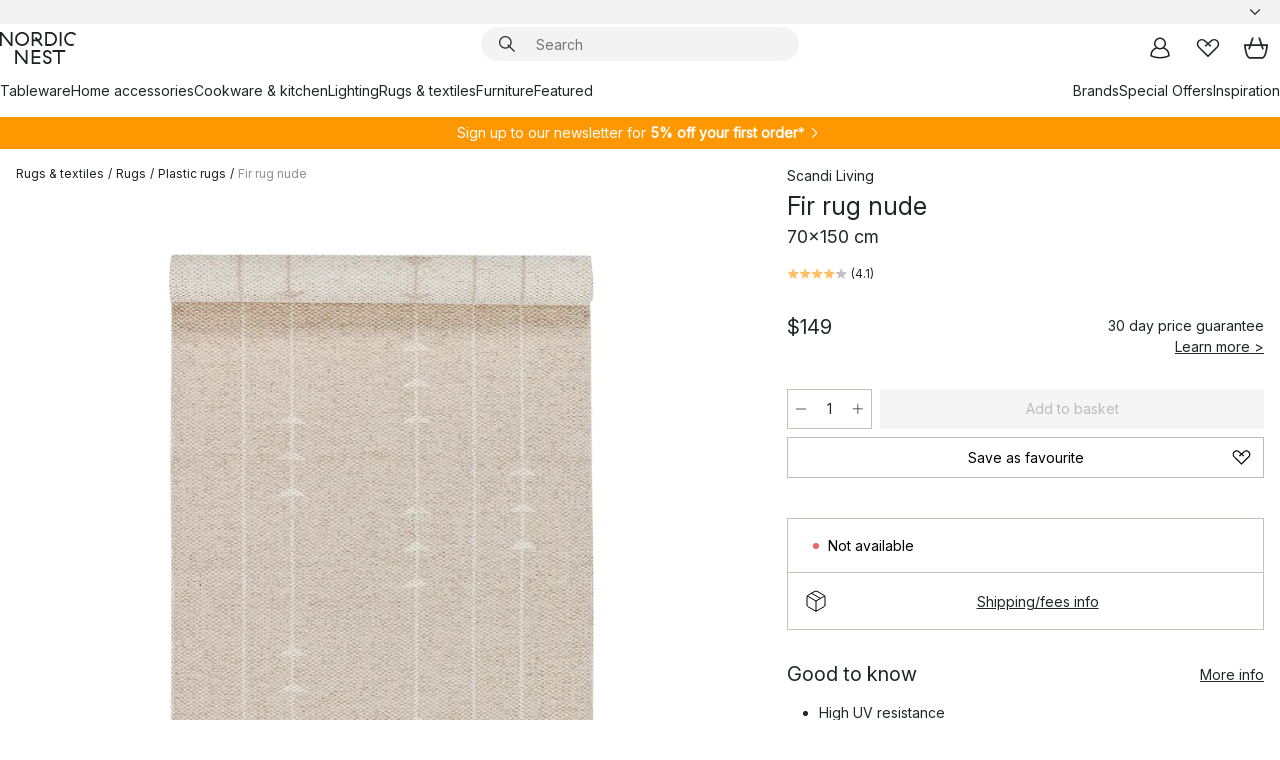

--- FILE ---
content_type: text/html; charset=utf-8
request_url: https://www.nordicnest.com/brands/scandi-living/fir-rug--nude/?variantId=33047-01
body_size: 65457
content:
<!DOCTYPE html><html lang="en-US"><head><script>(function(w,i,g){w[g]=w[g]||[];if(typeof w[g].push=='function')w[g].push(i)})
(window,'GTM-WRL99SXS','google_tags_first_party');</script><script>(function(w,d,s,l){w[l]=w[l]||[];(function(){w[l].push(arguments);})('set', 'developer_id.dY2E1Nz', true);
		var f=d.getElementsByTagName(s)[0],
		j=d.createElement(s);j.async=true;j.src='/securemetrics/';
		f.parentNode.insertBefore(j,f);
		})(window,document,'script','dataLayer');</script><meta name="viewport" content="width=device-width, initial-scale=1"/><link rel="preload" as="image" imageSrcSet="/assets/blobs/scandi-living-fir-rug-nude-70x150-cm/33047-01-01-cb1d1185ed.jpg?preset=medium 960w,/assets/blobs/scandi-living-fir-rug-nude-70x150-cm/33047-01-01-cb1d1185ed.jpg?preset=medium&amp;dpr=1.5 1440w,/assets/blobs/scandi-living-fir-rug-nude-70x150-cm/33047-01-01-cb1d1185ed.jpg?preset=medium&amp;dpr=2 1920w" imageSizes="40vw"/><script type="module" src="/static/runtime.1c6cd4d0e538c820.js" async=""></script><script type="module" src="/static/main.1e5554d967e43fd3.js" async=""></script><script type="module" src="/static/vendor.7f95a0690cc7c913.js" async=""></script><meta name="baidu-site-verification" content="codeva-pTtgj066lc"/><meta name="theme-color" content="#000"/><title>Fir rug nude from Scandi Living - NordicNest.com</title><meta data-excite="true" name="description" content="Buy your Fir rug nude from Scandi Living at Nordic Nest! ✓ World-wide shipping ✓ Fast delivery ✓ 60 days return policy"/><meta data-excite="true" property="og:description" content="Buy your Fir rug nude from Scandi Living at Nordic Nest! ✓ World-wide shipping ✓ Fast delivery ✓ 60 days return policy"/><meta data-excite="true" property="og:image" content="/assets/blobs/scandi-living-fir-rug-nude-70x150-cm/33047-01-01-cb1d1185ed.jpg"/><link rel="canonical" href="https://www.nordicnest.com/brands/scandi-living/fir-rug--nude/" data-excite="true"/><link rel="og:url" href="https://www.nordicnest.com/brands/scandi-living/fir-rug--nude/" data-excite="true"/><link rel="manifest" href="/webappmanifest" crossorigin="use-credentials"/></head><script type="text/javascript">window.dataLayer = window.dataLayer || [];

            function gtag(){ dataLayer.push(arguments); }
            
            // Set default consent to 'denied' as a placeholder
            
            // Determine actual values based on customer's own requirements
            
            gtag('consent', 'default', {
            
            'ad_storage': 'denied',
            
            'ad_user_data': 'denied',
            
            'ad_personalization': 'denied',
            
            'analytics_storage': 'denied',
            
            'wait_for_update': 500
            
            });
            
            gtag('set', 'ads_data_redaction', true);</script><script id="CookieConsent" type="text/javascript" data-culture="EN" src="https://policy.app.cookieinformation.com/uc.js" data-gcm-version="2.0"></script><link rel="stylesheet" href="/static/main.ce45a92616384d33.css"/><link rel="stylesheet" href="/static/vendor.c7c4a3e591ac7730.css"/><script>(function(w,d,s,l,i){w[l]=w[l]||[];w[l].push({'gtm.start':
new Date().getTime(),event:'gtm.js'});var f=d.getElementsByTagName(s)[0],
j=d.createElement(s),dl=l!='dataLayer'?'&l='+l:'';j.defer=true;j.src=
'https://www.googletagmanager.com/gtm.js?id='+i+dl;f.parentNode.insertBefore(j,f);
})(window,document,'script','dataLayer','GTM-WRL99SXS');</script><script>document.addEventListener('load',function(e) {  if (e.target instanceof HTMLImageElement){ e.target.style.opacity = '1'}},{ capture: true });</script><div id="container"><style data-glitz="">.a{color:inherit}.b{background-color:#F3F3F3}</style><div class="a b"><style data-glitz="">.c{z-index:6}.d{height:24px}.e{position:relative}.f{align-items:center;-webkit-box-align:center}.g{grid-template-columns:1fr auto 1fr;-ms-grid-columns:1fr auto 1fr}.h{grid-template-areas:"left center right"}.i{display:-ms-grid;display:grid}.k{width:100%}.o{padding-right:16px}.p{padding-left:16px}@media (min-width: 1281px){.j{height:30px}.l{max-width:1440px}.m{margin-right:auto}.n{margin-left:auto}.q{padding-right:40px}.r{padding-left:40px}}</style><div class="c d e f g h i j k l m n o p q r"><style data-glitz="">.s{max-width:500px}.t{justify-content:center;-webkit-box-pack:center}.u{height:inherit}.v{display:-webkit-box;display:-moz-box;display:-ms-flexbox;display:-webkit-flex;display:flex}.w{grid-area:center}</style><div class="s k t u v w e"><style data-glitz="">.x{gap:8px}.y{font-size:12px}.z{pointer-events:none}.a0{will-change:transform, opacity}.a1{transform:translateY(50%)}.a2{bottom:0}.a3{position:absolute}.a4{opacity:0}</style><div class="a x y t f v u z a0 a1 a2 a3 a4"><style data-glitz="">.a5{width:24px}.a6{color:#ff9800}.a7{min-width:1.5em}.a8{min-height:1.5em}.a9{display:block}</style><svg xmlns="http://www.w3.org/2000/svg" fill="none" stroke="currentColor" stroke-linecap="square" stroke-width="1.5" viewBox="0 0 24 24" class="d a5 a6 a7 a8 a9"><path d="m4.5 11.25 5.25 5.25 9-9"></path></svg><style data-glitz="">.aa{white-space:nowrap}.ab{margin-bottom:0}.ae{line-height:1.7142857142857142}@media (min-width: 1281px){.ac{margin-bottom:0}}</style><p class="aa y ab ac ae">FREE SHIPPING FOR ORDERS OVER $199</p></div><div class="a x y t f v u z a0 a1 a2 a3 a4"><svg xmlns="http://www.w3.org/2000/svg" fill="none" stroke="currentColor" stroke-linecap="square" stroke-width="1.5" viewBox="0 0 24 24" class="d a5 a6 a7 a8 a9"><path d="m4.5 11.25 5.25 5.25 9-9"></path></svg><p class="aa y ab ac ae"><span>60</span><span> DAYS RETURN POLICY</span></p></div><div class="a x y t f v u z a0 a1 a2 a3 a4"><svg xmlns="http://www.w3.org/2000/svg" fill="none" stroke="currentColor" stroke-linecap="square" stroke-width="1.5" viewBox="0 0 24 24" class="d a5 a6 a7 a8 a9"><path d="m4.5 11.25 5.25 5.25 9-9"></path></svg><p class="aa y ab ac ae">5% OFF FOR NEWSLETTER-SIGN UP</p></div></div><style data-glitz="">.af{justify-self:end;-ms-grid-column-align:end}.ag{grid-area:right}.ah{height:100%}.ai{font-size:14px}.aj{text-transform:capitalize}.ak{flex-direction:column;-webkit-box-orient:vertical;-webkit-box-direction:normal}</style><div value="en-US" options="" class="af ag ah ai aj ak v"><input type="hidden" value="en-US"/><style data-glitz="">.al{border-bottom-color:transparent}.am{border-bottom-style:solid}.an{border-bottom-width:0}.ao{border-top-color:transparent}.ap{border-top-style:solid}.aq{border-top-width:0}.ar{border-right-color:transparent}.as{border-right-style:solid}.at{border-right-width:0}.au{border-left-color:transparent}.av{border-left-style:solid}.aw{border-left-width:0}.b9{background-color:transparent}.ba{font-weight:bold}.bb{padding-right:0}.bc{padding-left:0}.bd{line-height:24px}.be{padding-bottom:3px}.bf{padding-top:3px}.bg{z-index:4}.bh{cursor:pointer}.bi{justify-content:space-between;-webkit-box-pack:justify}.bj{user-select:none;-webkit-user-select:none;-ms-user-select:none}.bk{font-variant:inherit}.bl{font-style:inherit}@media (min-width: 1281px){.ax{border-bottom-color:transparent}.ay{border-bottom-style:solid}.az{border-bottom-width:0}.b0{border-top-color:transparent}.b1{border-top-style:solid}.b2{border-top-width:0}.b3{border-right-color:transparent}.b4{border-right-style:solid}.b5{border-right-width:0}.b6{border-left-color:transparent}.b7{border-left-style:solid}.b8{border-left-width:0}}</style><button id=":Rehc:-button" role="combobox" aria-haspopup="listbox" aria-expanded="false" aria-controls=":Rehc:-listbox" aria-label="Missing translation for selectAnOption" tabindex="0" class="al am an ao ap aq ar as at au av aw ax ay az b0 b1 b2 b3 b4 b5 b6 b7 b8 b9 ba bb bc bd y be bf ah bg bh f bi v a bj bk bl"><style data-glitz="">.bm{font-weight:500}.bn{overflow:hidden}.bo{text-overflow:ellipsis}</style><span class="ah bm k f v bn bo aa"></span><style data-glitz="">.bp{margin-left:8px}.bq{flex-shrink:0}.br{width:1.5em}.bs{height:1.5em}</style><svg xmlns="http://www.w3.org/2000/svg" fill="none" viewBox="0 0 24 24" aria-hidden="true" class="y bp bq br bs a9"><path stroke="currentColor" stroke-linecap="round" stroke-linejoin="round" stroke-width="1.5" d="m6 9 6 6 6-6"></path></svg></button><style data-glitz="">.bt{z-index:5}</style><div class="bt e"></div></div></div></div><style data-glitz="">.bu{z-index:3}.bv{top:-1px}.bw{background-color:#FFFFFF}.bx{position:-webkit-sticky;position:sticky}.by{height:auto}.bz{align-items:inherit;-webkit-box-align:inherit}</style><header class="bu bv bw bx by bz ak"><style data-glitz="">@media (min-width: 1281px){.c0{height:66px}}</style><div class="e bi f g i c0 q r k l m n"><style data-glitz="">.c1{justify-self:flex-start}</style><div class="c1 f v"><style data-glitz="">.c5{text-decoration:none}.c2:visited{color:inherit}.c3:hover{color:inherit}.c4:hover{text-decoration:none}</style><a aria-label="Start page" class="c2 c3 c4 c5 a" data-spa-link="true" href="/brands/scandi-living/fir-rug--nude/?variantId=33047-01"><style data-glitz="">.c6{height:32px}.c7{width:auto}</style><svg xmlns="http://www.w3.org/2000/svg" viewBox="0 0 114.24 48" class="c6 c7 a9"><path d="M87.093 48V29.814h-8.185V27.13h19.078v2.684h-8.215V48Zm-17.823-.239a6.4 6.4 0 0 1-1.92-.8 6.1 6.1 0 0 1-1.637-1.535 7 7 0 0 1-1.115-2.4l2.351-1.253a4.9 4.9 0 0 0 1.458 2.639 4.1 4.1 0 0 0 2.8.91 3.93 3.93 0 0 0 2.559-.776 2.72 2.72 0 0 0 .952-2.236 2.8 2.8 0 0 0-.312-1.386 3 3 0 0 0-.834-.939 4.6 4.6 0 0 0-1.175-.626q-.654-.238-1.369-.478-1.012-.328-2.112-.759A8.4 8.4 0 0 1 66.9 37a5.5 5.5 0 0 1-1.488-1.714 5.06 5.06 0 0 1-.581-2.519 5.5 5.5 0 0 1 .506-2.4 5.15 5.15 0 0 1 1.369-1.774 6 6 0 0 1 2.012-1.093 7.7 7.7 0 0 1 2.4-.372 6.5 6.5 0 0 1 4.167 1.342 7.07 7.07 0 0 1 2.381 3.667l-2.531 1.013a4.5 4.5 0 0 0-1.517-2.563 4.17 4.17 0 0 0-2.559-.775 3.67 3.67 0 0 0-2.649.864 2.83 2.83 0 0 0-.893 2.117 2.5 2.5 0 0 0 .312 1.3 3 3 0 0 0 .863.91 5.8 5.8 0 0 0 1.31.67q.759.284 1.622.581 1.221.417 2.277.88a7 7 0 0 1 1.83 1.133 4.8 4.8 0 0 1 1.221 1.625 5.5 5.5 0 0 1 .446 2.326 6.1 6.1 0 0 1-.5 2.578 5.2 5.2 0 0 1-1.355 1.8 5.5 5.5 0 0 1-1.965 1.058 7.9 7.9 0 0 1-2.345.346 8.6 8.6 0 0 1-1.964-.239ZM38.822 48l-13.3-16.547V48H22.84V27.13h2.678l13.3 16.577V27.13H41.5V48Zm8.905 0V27.13h12.8v2.683H50.406v6.411h10.119v2.683H50.406v6.41h10.119V48Zm14.54-26.453-6.059-7.533h-5.8v6.857h-2.682V0h8.007a7.4 7.4 0 0 1 2.8.522 6.7 6.7 0 0 1 2.217 1.461A6.9 6.9 0 0 1 62.221 4.2a7.2 7.2 0 0 1 .536 2.8 7 7 0 0 1-1 3.757 6.7 6.7 0 0 1-2.693 2.474l5.331 6.6-2.129 1.712ZM50.406 11.33h3.66L52.22 9.022l2.08-1.669 2.976 3.708A4.2 4.2 0 0 0 59.3 9.54a4.23 4.23 0 0 0 .774-2.534 4.35 4.35 0 0 0-.343-1.744 4.3 4.3 0 0 0-.931-1.371A4.2 4.2 0 0 0 57.415 3a4.5 4.5 0 0 0-1.681-.313h-5.328Zm52.406 8.75a10 10 0 0 1-3.259-2.191 10.4 10.4 0 0 1-2.188-3.309 10.6 10.6 0 0 1-.8-4.145 10.6 10.6 0 0 1 .8-4.144 10.4 10.4 0 0 1 2.188-3.309 9.9 9.9 0 0 1 3.273-2.191A10.5 10.5 0 0 1 106.918 0a9.9 9.9 0 0 1 4.048.805 12 12 0 0 1 3.274 2.146l-1.22 2.534a10 10 0 0 0-.9-.833 10.5 10.5 0 0 0-1.768-1.165 7.54 7.54 0 0 0-3.556-.8 7.8 7.8 0 0 0-2.991.567 7.2 7.2 0 0 0-2.4 1.579 7.3 7.3 0 0 0-1.591 2.445 8.35 8.35 0 0 0-.581 3.16 8.35 8.35 0 0 0 .581 3.161 7.3 7.3 0 0 0 1.591 2.444 7.2 7.2 0 0 0 2.4 1.58 7.8 7.8 0 0 0 2.991.567 9.6 9.6 0 0 0 1.859-.179 8.5 8.5 0 0 0 1.98-.686l.476 2.684a17 17 0 0 1-2.262.656 10.37 10.37 0 0 1-6.042-.581Zm-13.054.791V0h2.678v20.87Zm-21.665 0V0h7.143a10.7 10.7 0 0 1 4.107.79 10.2 10.2 0 0 1 3.3 2.176 9.9 9.9 0 0 1 2.188 3.294 10.9 10.9 0 0 1 .789 4.174 10.9 10.9 0 0 1-.789 4.174 10 10 0 0 1-2.185 3.292 10.2 10.2 0 0 1-3.3 2.176 10.7 10.7 0 0 1-4.107.79Zm2.678-2.684h4.464a8.3 8.3 0 0 0 3.081-.566 7.2 7.2 0 0 0 2.44-1.595 7.4 7.4 0 0 0 1.607-2.46 8.3 8.3 0 0 0 .581-3.13 8.2 8.2 0 0 0-.581-3.116 7.26 7.26 0 0 0-4.047-4.055 8.1 8.1 0 0 0-3.081-.581h-4.464ZM15.982 20.87 2.678 4.323V20.87H0V0h2.678l13.3 16.577V0h2.678v20.87Zm13.074-.791a9.96 9.96 0 0 1-5.491-5.5 10.8 10.8 0 0 1-.789-4.145 10.8 10.8 0 0 1 .789-4.144 9.95 9.95 0 0 1 5.491-5.5A10.7 10.7 0 0 1 33.194 0a10.85 10.85 0 0 1 4.152.791 9.9 9.9 0 0 1 3.3 2.19 10.2 10.2 0 0 1 2.173 3.31 10.8 10.8 0 0 1 .789 4.144 10.8 10.8 0 0 1-.789 4.145 10.2 10.2 0 0 1-2.173 3.309 9.9 9.9 0 0 1-3.3 2.191 10.8 10.8 0 0 1-4.152.79 10.7 10.7 0 0 1-4.138-.791M30.1 3.264a7.19 7.19 0 0 0-4.063 4.07 8.2 8.2 0 0 0-.58 3.1 8.2 8.2 0 0 0 .58 3.1A7.18 7.18 0 0 0 30.1 17.6a8.53 8.53 0 0 0 6.191 0 7.18 7.18 0 0 0 4.063-4.069 8.2 8.2 0 0 0 .581-3.1 8.2 8.2 0 0 0-.581-3.1 7.19 7.19 0 0 0-4.063-4.07 8.53 8.53 0 0 0-6.191 0Z" style="fill:#1e2022"></path></svg></a></div><style data-glitz="">.c8{transition-timing-function:ease-out}.c9{transition-duration:200ms}.ca{transition-property:background, box-shadow;-webkit-transition-property:background, box-shadow;-moz-transition-property:background, box-shadow}.cb{z-index:1}@media (min-width: 1281px){.cc{width:400px}.cd{align-items:center;-webkit-box-align:center}}</style><form role="search" class="c8 c9 ca k e cb v cc cd" action=""><style data-glitz="">.ce{border-bottom-width:thin}.cf{border-top-width:thin}.cg{border-right-width:thin}.ch{border-left-width:thin}.ci{height:34px}.cj{border-radius:50px}.co{transition-property:background-color;-webkit-transition-property:background-color;-moz-transition-property:background-color}@media (max-width: 1280px){.ck{border-bottom-color:transparent}.cl{margin-bottom:8px}.cm{margin-right:12px}.cn{margin-left:12px}}</style><div class="b am al ce ap ao cf as ar cg av au ch ci cb k f v cj ck cl cm cn c8 c9 co"><style data-glitz="">.cp{padding-bottom:0}.cq{padding-top:0}.cr{border-radius:0}.cs{text-transform:initial}.cz{font-size:16px}.d0{transition-property:color, background, opacity, border-color;-webkit-transition-property:color, background, opacity, border-color;-moz-transition-property:color, background, opacity, border-color}.d1{border-bottom-width:1px}.d2{border-top-width:1px}.d3{border-right-width:1px}.d4{border-left-width:1px}@media (hover: hover){.ct:hover{border-bottom-color:transparent}.cu:hover{border-top-color:transparent}.cv:hover{border-right-color:transparent}.cw:hover{border-left-color:transparent}.cx:hover{background-color:transparent}.cy:hover{color:inherit}}</style><button tabindex="0" type="submit" aria-label="Search" data-test-id="quick-search-btn" class="bp cp cq bb bc bq cr a b9 cs f t v ct cu cv cw cx cy bd cz c8 c9 d0 al am d1 ao ap d2 ar as d3 au av d4 bj bk bl"><style data-glitz="">.d5{margin-bottom:8px}.d6{margin-top:8px}.d7{margin-right:8px}.d8{height:16px}.d9{width:16px}</style><svg xmlns="http://www.w3.org/2000/svg" viewBox="0 0 26.414 26.414" class="d5 d6 d7 bp d8 d9 a9"><defs><style>.search_svg__a{fill:none;stroke:#1e2022;stroke-linecap:square;stroke-miterlimit:10;stroke-width:2px}</style></defs><g transform="translate(1 1)"><circle cx="9.5" cy="9.5" r="9.5" class="search_svg__a"></circle><path d="m14 14 10 10" class="search_svg__a"></path></g></svg></button><style data-glitz="">.db{flex-grow:1;-webkit-box-flex:1}.dh{border-bottom-style:none}.di{border-top-style:none}.dj{border-right-style:none}.dk{border-left-style:none}.dl{padding-left:12px}.da::-webkit-search-cancel-button{display:none}.dc:focus{outline-style:none}.dd:focus{border-bottom-style:none}.de:focus{border-top-style:none}.df:focus{border-right-style:none}.dg:focus{border-left-style:none}</style><input tabindex="0" aria-label="Search" aria-disabled="false" role="combobox" type="search" autoComplete="off" aria-autocomplete="list" aria-activedescendant="-1-item-" aria-expanded="false" aria-controls="suggestions" aria-owns="suggestions" placeholder="Search" data-test-id="quick-search-input" class="da db dc dd de df dg dh di dj dk b9 u k dl ai" name="q" value=""/><style data-glitz="">.dm{visibility:hidden}</style><button type="button" tabindex="0" aria-label="CLOSE" class="d7 cp cq bb bc bq dm cr a b9 cs f t v ct cu cv cw cx cy bd cz c8 c9 d0 al am d1 ao ap d2 ar as d3 au av d4 bj bk bl"><svg xmlns="http://www.w3.org/2000/svg" viewBox="0 0 32 32" class="d5 d6 d7 bp d8 d9 a9"><path fill="none" stroke="currentColor" stroke-linecap="square" stroke-miterlimit="10" stroke-width="2" d="m16 16-8.657 8.656L16 16 7.343 7.343 16 16l8.656-8.657L16 16l8.657 8.657z"></path></svg></button></div><style data-glitz="">.dn{left:12px}.do{top:40px}.dp{width:calc(100% - 24px)}.dq{border-radius:16px}.dt{transition-property:border-color, box-shadow;-webkit-transition-property:border-color, box-shadow;-moz-transition-property:border-color, box-shadow}.du{height:0}.dv{background-color:white}@media (min-width: 1281px){.dr{left:0}.ds{width:100%}}</style><div class="dn do dp a3 an am al aq ap ao at as ar aw av au dq dr ds c8 c9 dt du bn dv b2"><style data-glitz="">.dw{padding-bottom:16px}.dx{padding-top:8px}</style><div class="dw dx"></div></div></form><style data-glitz="">.dy{justify-self:flex-end}</style><div class="dy f v"><style data-glitz="">.dz{padding-bottom:11px}.e0{padding-top:11px}.e1{padding-right:11px}.e2{padding-left:11px}</style><a aria-label="My pages" data-test-id="my-pages-button" class="cr a b9 cs f t v ct cu cv cw cx cy bd cz dz e0 e1 e2 c8 c9 d0 al am d1 ao ap d2 ar as d3 au av d4 c3 c4 c5" data-spa-link="true" href=""><svg xmlns="http://www.w3.org/2000/svg" viewBox="0 0 32 32" data-test-id="my-pages-link" class="br bs a9"><defs><style>.user_svg__a{fill:none;stroke:#1e2022;stroke-miterlimit:10;stroke-width:2px}</style></defs><circle cx="7" cy="7" r="7" class="user_svg__a" transform="translate(9 3)"></circle><path d="M12.007 15.645A11.44 11.44 0 0 0 4 26.375 27 27 0 0 0 16 29a27 27 0 0 0 12-2.625 11.44 11.44 0 0 0-8-10.73" class="user_svg__a"></path></svg></a><style data-glitz="">.e3{overflow:visible}</style><a aria-label="My favourites" class="e3 e cr a b9 cs f t v ct cu cv cw cx cy bd cz dz e0 e1 e2 c8 c9 d0 al am d1 ao ap d2 ar as d3 au av d4 c3 c4 c5" data-spa-link="true" href=""><svg xmlns="http://www.w3.org/2000/svg" fill="none" viewBox="0 0 32 32" data-test-id="my-wishlist-link" class="br bs a9"><path stroke="currentColor" stroke-linecap="square" stroke-miterlimit="10" stroke-width="2" d="m13 13 7.071-6.317a5.866 5.866 0 0 1 8.225 0 5.7 5.7 0 0 1 0 8.127L15.959 27 3.7 14.81a5.7 5.7 0 0 1 0-8.127 5.866 5.866 0 0 1 8.225 0S16.582 10.533 19 13"></path></svg></a><button aria-label="Shopping bag" title="You have 0 items in cart" data-test-id="header-cart-icon" class="e3 e cr a b9 cs f t v ct cu cv cw cx cy bd cz dz e0 e1 e2 c8 c9 d0 al am d1 ao ap d2 ar as d3 au av d4 bj bk bl"><svg xmlns="http://www.w3.org/2000/svg" fill="none" viewBox="0 0 28.138 25.265" data-test-id="minicart-link" class="br bs a9"><g stroke="currentColor" stroke-linecap="square" stroke-miterlimit="10" stroke-width="2"><path d="m18.069 1.265 4 12M10.069 1.265l-4 12M1.069 9.265h26s-1 15-6 15h-14c-5 0-6-15-6-15Z"></path></g></svg></button></div></div><style data-glitz="">.e4{min-height:44px}</style><nav class="e4 k dw dx"><div class="bi v q r k l m n"><style data-glitz="">.e5{gap:24px}.e6{list-style:none}.e7{margin-top:0}.e8{margin-right:0}.e9{margin-left:0}</style><ul class="e5 v e6 cp cq bb bc ab e7 e8 e9"><li><style data-glitz="">.ea:hover{text-decoration:underline}</style><a data-test-id="product-category-tabs" class="ea aa a9 bm ai c2 c3 c5 a" data-spa-link="true" href="/tableware/">Tableware</a></li><li><a data-test-id="product-category-tabs" class="ea aa a9 bm ai c2 c3 c5 a" data-spa-link="true" href="/home-accessories/">Home accessories</a></li><li><a data-test-id="product-category-tabs" class="ea aa a9 bm ai c2 c3 c5 a" data-spa-link="true" href="/cookware--kitchen-accessories/">Cookware &amp; kitchen</a></li><li><a data-test-id="product-category-tabs" class="ea aa a9 bm ai c2 c3 c5 a" data-spa-link="true" href="/lighting/">Lighting</a></li><li><a data-test-id="product-category-tabs" class="ea aa a9 bm ai c2 c3 c5 a" data-spa-link="true" href="/rugs--textiles/">Rugs &amp; textiles</a></li><li><a data-test-id="product-category-tabs" class="ea aa a9 bm ai c2 c3 c5 a" data-spa-link="true" href="/furniture/">Furniture</a></li><li><a data-test-id="product-category-tabs" class="ea aa a9 bm ai c2 c3 c5 a" data-spa-link="true" href="">Featured</a></li></ul><ul class="e5 v e6 cp cq bb bc ab e7 e8 e9"><li><a class="bm ea aa a9 ai c2 c3 c5 a" data-spa-link="true" href="/brands/">Brands</a></li><li><a class="bm ea aa a9 ai c2 c3 c5 a" data-spa-link="true" href="/special-offers/">Special Offers</a></li><li><a class="bm ea aa a9 ai c2 c3 c5 a" data-spa-link="true" href="/inspiration-tips/">Inspiration</a></li></ul></div></nav></header><div style="display:contents"><style data-glitz="">.ed{width:440px}.ee{top:0}.ef{left:100%}.eg{will-change:transform}.eh{max-width:100%}.ei{position:fixed}@media (min-width: 1281px){.eb{display:none}.ec{width:auto}}</style><div class="bw bn eb ec ed a2 ee ef eg eh ak v ei"><style data-glitz="">.ej{padding-bottom:4px}.ek{padding-top:4px}</style><div class="ej ek a9 e"><style data-glitz="">.el{transform:translate(-50%, -50%)}.em{top:50%}.en{left:50%}</style><svg xmlns="http://www.w3.org/2000/svg" viewBox="0 0 114.24 48" class="el em en a3 c6 c7 a9"><path d="M87.093 48V29.814h-8.185V27.13h19.078v2.684h-8.215V48Zm-17.823-.239a6.4 6.4 0 0 1-1.92-.8 6.1 6.1 0 0 1-1.637-1.535 7 7 0 0 1-1.115-2.4l2.351-1.253a4.9 4.9 0 0 0 1.458 2.639 4.1 4.1 0 0 0 2.8.91 3.93 3.93 0 0 0 2.559-.776 2.72 2.72 0 0 0 .952-2.236 2.8 2.8 0 0 0-.312-1.386 3 3 0 0 0-.834-.939 4.6 4.6 0 0 0-1.175-.626q-.654-.238-1.369-.478-1.012-.328-2.112-.759A8.4 8.4 0 0 1 66.9 37a5.5 5.5 0 0 1-1.488-1.714 5.06 5.06 0 0 1-.581-2.519 5.5 5.5 0 0 1 .506-2.4 5.15 5.15 0 0 1 1.369-1.774 6 6 0 0 1 2.012-1.093 7.7 7.7 0 0 1 2.4-.372 6.5 6.5 0 0 1 4.167 1.342 7.07 7.07 0 0 1 2.381 3.667l-2.531 1.013a4.5 4.5 0 0 0-1.517-2.563 4.17 4.17 0 0 0-2.559-.775 3.67 3.67 0 0 0-2.649.864 2.83 2.83 0 0 0-.893 2.117 2.5 2.5 0 0 0 .312 1.3 3 3 0 0 0 .863.91 5.8 5.8 0 0 0 1.31.67q.759.284 1.622.581 1.221.417 2.277.88a7 7 0 0 1 1.83 1.133 4.8 4.8 0 0 1 1.221 1.625 5.5 5.5 0 0 1 .446 2.326 6.1 6.1 0 0 1-.5 2.578 5.2 5.2 0 0 1-1.355 1.8 5.5 5.5 0 0 1-1.965 1.058 7.9 7.9 0 0 1-2.345.346 8.6 8.6 0 0 1-1.964-.239ZM38.822 48l-13.3-16.547V48H22.84V27.13h2.678l13.3 16.577V27.13H41.5V48Zm8.905 0V27.13h12.8v2.683H50.406v6.411h10.119v2.683H50.406v6.41h10.119V48Zm14.54-26.453-6.059-7.533h-5.8v6.857h-2.682V0h8.007a7.4 7.4 0 0 1 2.8.522 6.7 6.7 0 0 1 2.217 1.461A6.9 6.9 0 0 1 62.221 4.2a7.2 7.2 0 0 1 .536 2.8 7 7 0 0 1-1 3.757 6.7 6.7 0 0 1-2.693 2.474l5.331 6.6-2.129 1.712ZM50.406 11.33h3.66L52.22 9.022l2.08-1.669 2.976 3.708A4.2 4.2 0 0 0 59.3 9.54a4.23 4.23 0 0 0 .774-2.534 4.35 4.35 0 0 0-.343-1.744 4.3 4.3 0 0 0-.931-1.371A4.2 4.2 0 0 0 57.415 3a4.5 4.5 0 0 0-1.681-.313h-5.328Zm52.406 8.75a10 10 0 0 1-3.259-2.191 10.4 10.4 0 0 1-2.188-3.309 10.6 10.6 0 0 1-.8-4.145 10.6 10.6 0 0 1 .8-4.144 10.4 10.4 0 0 1 2.188-3.309 9.9 9.9 0 0 1 3.273-2.191A10.5 10.5 0 0 1 106.918 0a9.9 9.9 0 0 1 4.048.805 12 12 0 0 1 3.274 2.146l-1.22 2.534a10 10 0 0 0-.9-.833 10.5 10.5 0 0 0-1.768-1.165 7.54 7.54 0 0 0-3.556-.8 7.8 7.8 0 0 0-2.991.567 7.2 7.2 0 0 0-2.4 1.579 7.3 7.3 0 0 0-1.591 2.445 8.35 8.35 0 0 0-.581 3.16 8.35 8.35 0 0 0 .581 3.161 7.3 7.3 0 0 0 1.591 2.444 7.2 7.2 0 0 0 2.4 1.58 7.8 7.8 0 0 0 2.991.567 9.6 9.6 0 0 0 1.859-.179 8.5 8.5 0 0 0 1.98-.686l.476 2.684a17 17 0 0 1-2.262.656 10.37 10.37 0 0 1-6.042-.581Zm-13.054.791V0h2.678v20.87Zm-21.665 0V0h7.143a10.7 10.7 0 0 1 4.107.79 10.2 10.2 0 0 1 3.3 2.176 9.9 9.9 0 0 1 2.188 3.294 10.9 10.9 0 0 1 .789 4.174 10.9 10.9 0 0 1-.789 4.174 10 10 0 0 1-2.185 3.292 10.2 10.2 0 0 1-3.3 2.176 10.7 10.7 0 0 1-4.107.79Zm2.678-2.684h4.464a8.3 8.3 0 0 0 3.081-.566 7.2 7.2 0 0 0 2.44-1.595 7.4 7.4 0 0 0 1.607-2.46 8.3 8.3 0 0 0 .581-3.13 8.2 8.2 0 0 0-.581-3.116 7.26 7.26 0 0 0-4.047-4.055 8.1 8.1 0 0 0-3.081-.581h-4.464ZM15.982 20.87 2.678 4.323V20.87H0V0h2.678l13.3 16.577V0h2.678v20.87Zm13.074-.791a9.96 9.96 0 0 1-5.491-5.5 10.8 10.8 0 0 1-.789-4.145 10.8 10.8 0 0 1 .789-4.144 9.95 9.95 0 0 1 5.491-5.5A10.7 10.7 0 0 1 33.194 0a10.85 10.85 0 0 1 4.152.791 9.9 9.9 0 0 1 3.3 2.19 10.2 10.2 0 0 1 2.173 3.31 10.8 10.8 0 0 1 .789 4.144 10.8 10.8 0 0 1-.789 4.145 10.2 10.2 0 0 1-2.173 3.309 9.9 9.9 0 0 1-3.3 2.191 10.8 10.8 0 0 1-4.152.79 10.7 10.7 0 0 1-4.138-.791M30.1 3.264a7.19 7.19 0 0 0-4.063 4.07 8.2 8.2 0 0 0-.58 3.1 8.2 8.2 0 0 0 .58 3.1A7.18 7.18 0 0 0 30.1 17.6a8.53 8.53 0 0 0 6.191 0 7.18 7.18 0 0 0 4.063-4.069 8.2 8.2 0 0 0 .581-3.1 8.2 8.2 0 0 0-.581-3.1 7.19 7.19 0 0 0-4.063-4.07 8.53 8.53 0 0 0-6.191 0Z" style="fill:#1e2022"></path></svg><style data-glitz="">.eo{float:right}</style><button class="eo cr a b9 cs f t v ct cu cv cw cx cy bd cz dz e0 e1 e2 c8 c9 d0 al am d1 ao ap d2 ar as d3 au av d4 bn e bj bk bl"><svg xmlns="http://www.w3.org/2000/svg" viewBox="0 0 32 32" class="br bs a9"><path fill="none" stroke="currentColor" stroke-linecap="square" stroke-miterlimit="10" stroke-width="2" d="m16 16-8.657 8.656L16 16 7.343 7.343 16 16l8.656-8.657L16 16l8.657 8.657z"></path></svg></button></div><style data-glitz="">.ep{grid-template-columns:repeat(2, 1fr);-ms-grid-columns:repeat(2, 1fr)}</style><div class="ep i"><style data-glitz="">.er{padding-bottom:12px}.es{padding-top:12px}.et{transition-duration:300ms}.eu{padding-right:23px}.ev{padding-left:23px}.ew{color:black}.f3{border-bottom-color:#bbbcbc}.f4{border-top-color:#bbbcbc}.f5{border-right-color:#bbbcbc}.f6{border-left-color:#bbbcbc}.eq:focus-visible{outline-offset:-2px}@media (hover: hover){.ex:hover{border-bottom-color:#bbbcbc}.ey:hover{border-top-color:#bbbcbc}.ez:hover{border-right-color:#bbbcbc}.f0:hover{border-left-color:#bbbcbc}.f1:hover{background-color:#f5f5f5}.f2:hover{color:black}}</style><button class="bw eq er es an aq at aw cs co et bm ai f t v bd eu ev cr ew ex ey ez f0 f1 f2 c8 f3 am f4 ap f5 as f6 av bj bk bl">Products</button><style data-glitz="">.f7{background-color:#ebebeb}</style><button class="f7 eq er es an aq at aw cs co et bm ai f t v bd eu ev cr ew ex ey ez f0 f1 f2 c8 f3 am f4 ap f5 as f6 av bj bk bl">Other</button></div><style data-glitz="">.f8{overflow-x:hidden}</style><nav class="ah f8 e db"><style data-glitz="">.f9{will-change:opacity, transform}</style><div class="f9 ak v a2 ee ah k a3"><style data-glitz="">.fa{overflow-y:auto}.fb{-webkit-overflow-scrolling:touch}</style><ul class="fa fb e6 cp cq bb bc ab e7 e8 e9"><style data-glitz="">@media (max-width: 1280px){.fc{border-bottom-style:solid}.fd{border-bottom-width:1px}.fe{border-bottom-color:#f5f5f5}}</style><li class="fc fd fe"><style data-glitz="">.ff{padding-right:24px}.fg{padding-left:24px}@media (max-width: 1280px){.fh{padding-bottom:16px}.fi{padding-top:16px}.fj{padding-right:24px}.fk{padding-left:24px}.fl{font-size:16px}.fm{font-weight:500}}</style><a data-test-id="sidebar-product-category" class="er es ff fg aa k f bi v fh fi fj fk fl fm c2 c3 c4 c5 a" data-spa-link="true" href="/tableware/">Tableware<style data-glitz="">.fn{transform:rotate(270deg)}</style><svg xmlns="http://www.w3.org/2000/svg" fill="none" viewBox="0 0 24 24" class="y fn br bs a9"><path fill="currentColor" d="M4.943 9.75 6 8.693l6 6 6-6 1.058 1.057L12 16.808z"></path></svg></a></li><li class="fc fd fe"><a data-test-id="sidebar-product-category" class="er es ff fg aa k f bi v fh fi fj fk fl fm c2 c3 c4 c5 a" data-spa-link="true" href="/home-accessories/">Home accessories<svg xmlns="http://www.w3.org/2000/svg" fill="none" viewBox="0 0 24 24" class="y fn br bs a9"><path fill="currentColor" d="M4.943 9.75 6 8.693l6 6 6-6 1.058 1.057L12 16.808z"></path></svg></a></li><li class="fc fd fe"><a data-test-id="sidebar-product-category" class="er es ff fg aa k f bi v fh fi fj fk fl fm c2 c3 c4 c5 a" data-spa-link="true" href="/cookware--kitchen-accessories/">Cookware &amp; kitchen<svg xmlns="http://www.w3.org/2000/svg" fill="none" viewBox="0 0 24 24" class="y fn br bs a9"><path fill="currentColor" d="M4.943 9.75 6 8.693l6 6 6-6 1.058 1.057L12 16.808z"></path></svg></a></li><li class="fc fd fe"><a data-test-id="sidebar-product-category" class="er es ff fg aa k f bi v fh fi fj fk fl fm c2 c3 c4 c5 a" data-spa-link="true" href="/lighting/">Lighting<svg xmlns="http://www.w3.org/2000/svg" fill="none" viewBox="0 0 24 24" class="y fn br bs a9"><path fill="currentColor" d="M4.943 9.75 6 8.693l6 6 6-6 1.058 1.057L12 16.808z"></path></svg></a></li><li class="fc fd fe"><a data-test-id="sidebar-product-category" class="er es ff fg aa k f bi v fh fi fj fk fl fm c2 c3 c4 c5 a" data-spa-link="true" href="/rugs--textiles/">Rugs &amp; textiles<svg xmlns="http://www.w3.org/2000/svg" fill="none" viewBox="0 0 24 24" class="y fn br bs a9"><path fill="currentColor" d="M4.943 9.75 6 8.693l6 6 6-6 1.058 1.057L12 16.808z"></path></svg></a></li><li class="fc fd fe"><a data-test-id="sidebar-product-category" class="er es ff fg aa k f bi v fh fi fj fk fl fm c2 c3 c4 c5 a" data-spa-link="true" href="/furniture/">Furniture<svg xmlns="http://www.w3.org/2000/svg" fill="none" viewBox="0 0 24 24" class="y fn br bs a9"><path fill="currentColor" d="M4.943 9.75 6 8.693l6 6 6-6 1.058 1.057L12 16.808z"></path></svg></a></li><li class="fc fd fe"><button to="" data-test-id="sidebar-product-category" class="er es ff fg aa k f bi v fh fi fj fk fl fm b9 an aq at aw a">Featured<svg xmlns="http://www.w3.org/2000/svg" fill="none" viewBox="0 0 24 24" class="y fn br bs a9"><path fill="currentColor" d="M4.943 9.75 6 8.693l6 6 6-6 1.058 1.057L12 16.808z"></path></svg></button></li><style data-glitz="">.fo{color:#ffffff}.fp{background-color:#6c1519}.fq{margin-bottom:12px}</style><li class="fo fp fq"><style data-glitz="">.fr{padding-right:12px}.ft{gap:16px}.fu{flex-direction:row;-webkit-box-orient:horizontal;-webkit-box-direction:normal}.fs:hover{color:white}</style><a class="er es fr dl fs f ft t fu v ah c2 c4 c5 a" data-spa-link="true" href="/special-offers/"><p class="ab ai ac ae">Special Offers</p><svg xmlns="http://www.w3.org/2000/svg" fill="none" viewBox="0 0 24 24" class="fn br bs a9"><path fill="currentColor" d="M4.943 9.75 6 8.693l6 6 6-6 1.058 1.057L12 16.808z"></path></svg></a></li><style data-glitz="">.fv{padding-bottom:8px}.fw{padding-right:8px}.fx{padding-left:8px}.fy{grid-template-columns:repeat(3, minmax(0, 1fr));-ms-grid-columns:repeat(3, minmax(0, 1fr))}</style><li class="y fv dx fw fx k fy i"><a class="fv dx fr dl ak v f c2 c3 c4 c5 a" data-spa-link="true" href="/my-pages/"><style data-glitz="">.fz{object-fit:contain}.g0{width:28px}.g1{height:28px}.g2{transition-timing-function:ease-in}.g3{transition-property:opacity;-webkit-transition-property:opacity;-moz-transition-property:opacity}</style><img loading="lazy" height="32" width="32" src="/assets/contentful/p7vzp7ftmsr1/6Dv5NcRbiecSL4BHRkLZu2/564403beeebfb0475d7532f96f7e26ee/user.svg" class="fz g0 g1 g2 c9 g3 a4 eh"/><style data-glitz="">.g4{text-align:center}.g5{margin-top:12px}</style><div class="g4 g5 bo bn aa c5">My Pages</div></a><a class="fv dx fr dl ak v f c2 c3 c4 c5 a" data-spa-link="true" href="/my-favourites/"><img loading="lazy" alt="" height="24" width="25" src="/assets/contentful/p7vzp7ftmsr1/4BCENhWV3QUyH3fOxk0HMK/cf76b3bf637272b8940f43ff998b27d2/heart_icon.svg" class="fz g0 g1 g2 c9 g3 a4 eh"/><div class="g4 g5 bo bn aa c5">My favourites</div></a><a class="fv dx fr dl ak v f c2 c3 c4 c5 a" data-spa-link="true" href="/customer-service/"><img loading="lazy" height="26" width="28" src="/assets/contentful/p7vzp7ftmsr1/5U7VZK0g3BGd1pAhnnxh4F/cb81a86a5837bf258e89a7d3d9bd309c/nn-icon-service_2.svg" class="fz g0 g1 g2 c9 g3 a4 eh"/><div class="g4 g5 bo bn aa c5">Customer Service</div></a></li></ul></div><div class="f9 ak v a2 ee ah k a3"><ul class="fa fb e6 cp cq bb bc ab e7 e8 e9"><li class="fc fd fe"><button to="" data-test-id="sidebar-product-category" class="er es ff fg aa k f bi v fh fi fj fk fl fm b9 an aq at aw a">Featured<svg xmlns="http://www.w3.org/2000/svg" fill="none" viewBox="0 0 24 24" class="y fn br bs a9"><path fill="currentColor" d="M4.943 9.75 6 8.693l6 6 6-6 1.058 1.057L12 16.808z"></path></svg></button></li><li class="fc fd fe"><a data-test-id="sidebar-product-category" class="er es ff fg aa k f bi v fh fi fj fk fl fm c2 c3 c4 c5 a" data-spa-link="true" href="/brands/">Brands</a></li><li class="fc fd fe"><a data-test-id="sidebar-product-category" class="er es ff fg aa k f bi v fh fi fj fk fl fm c2 c3 c4 c5 a" data-spa-link="true" href="/special-offers/">Special Offers</a></li><li class="fc fd fe"><a data-test-id="sidebar-product-category" class="er es ff fg aa k f bi v fh fi fj fk fl fm c2 c3 c4 c5 a" data-spa-link="true" href="/inspiration-tips/">Inspiration<svg xmlns="http://www.w3.org/2000/svg" fill="none" viewBox="0 0 24 24" class="y fn br bs a9"><path fill="currentColor" d="M4.943 9.75 6 8.693l6 6 6-6 1.058 1.057L12 16.808z"></path></svg></a></li><li class="fc fd fe"><a data-test-id="sidebar-product-category" class="er es ff fg aa k f bi v fh fi fj fk fl fm c2 c3 c4 c5 a" data-spa-link="true" href="/room/">Room<svg xmlns="http://www.w3.org/2000/svg" fill="none" viewBox="0 0 24 24" class="y fn br bs a9"><path fill="currentColor" d="M4.943 9.75 6 8.693l6 6 6-6 1.058 1.057L12 16.808z"></path></svg></a></li><li class="fc fd fe"><a data-test-id="sidebar-product-category" class="er es ff fg aa k f bi v fh fi fj fk fl fm c2 c3 c4 c5 a" data-spa-link="true" href="/gift-ideas/">Gift Ideas</a></li><li class="fc fd fe"><a data-test-id="sidebar-product-category" class="er es ff fg aa k f bi v fh fi fj fk fl fm c2 c3 c4 c5 a" data-spa-link="true" href="/bestsellers/">Bestsellers</a></li><li class="fo fp fq"><a class="er es fr dl fs f ft t fu v ah c2 c4 c5 a" data-spa-link="true" href="/special-offers/"><p class="ab ai ac ae">Special Offers</p><svg xmlns="http://www.w3.org/2000/svg" fill="none" viewBox="0 0 24 24" class="fn br bs a9"><path fill="currentColor" d="M4.943 9.75 6 8.693l6 6 6-6 1.058 1.057L12 16.808z"></path></svg></a></li><li class="y fv dx fw fx k fy i"><a class="fv dx fr dl ak v f c2 c3 c4 c5 a" data-spa-link="true" href="/my-pages/"><img loading="lazy" height="32" width="32" src="/assets/contentful/p7vzp7ftmsr1/6Dv5NcRbiecSL4BHRkLZu2/564403beeebfb0475d7532f96f7e26ee/user.svg" class="fz g0 g1 g2 c9 g3 a4 eh"/><div class="g4 g5 bo bn aa c5">My Pages</div></a><a class="fv dx fr dl ak v f c2 c3 c4 c5 a" data-spa-link="true" href="/my-favourites/"><img loading="lazy" alt="" height="24" width="25" src="/assets/contentful/p7vzp7ftmsr1/4BCENhWV3QUyH3fOxk0HMK/cf76b3bf637272b8940f43ff998b27d2/heart_icon.svg" class="fz g0 g1 g2 c9 g3 a4 eh"/><div class="g4 g5 bo bn aa c5">My favourites</div></a><a class="fv dx fr dl ak v f c2 c3 c4 c5 a" data-spa-link="true" href="/customer-service/"><img loading="lazy" height="26" width="28" src="/assets/contentful/p7vzp7ftmsr1/5U7VZK0g3BGd1pAhnnxh4F/cb81a86a5837bf258e89a7d3d9bd309c/nn-icon-service_2.svg" class="fz g0 g1 g2 c9 g3 a4 eh"/><div class="g4 g5 bo bn aa c5">Customer Service</div></a></li></ul></div></nav><div class="er es o p f7 bi v"><style data-glitz="">.g6{text-transform:none}</style><a data-test-id="mobile-menu-my-pages-button" class="g6 x bc fv dx cr a b9 f t v ct cu cv cw cx cy bd y e1 c8 c9 d0 al am d1 ao ap d2 ar as d3 au av d4 c3 c4 c5" data-spa-link="true" href=""><svg xmlns="http://www.w3.org/2000/svg" viewBox="0 0 32 32" class="br bs a9"><defs><style>.user_svg__a{fill:none;stroke:#1e2022;stroke-miterlimit:10;stroke-width:2px}</style></defs><circle cx="7" cy="7" r="7" class="user_svg__a" transform="translate(9 3)"></circle><path d="M12.007 15.645A11.44 11.44 0 0 0 4 26.375 27 27 0 0 0 16 29a27 27 0 0 0 12-2.625 11.44 11.44 0 0 0-8-10.73" class="user_svg__a"></path></svg><span class="cz">Log in</span></a><style data-glitz="">.g7{display:-webkit-inline-box;display:-moz-inline-box;display:-ms-inline-flexbox;display:-webkit-inline-flex;display:inline-flex}</style><div class="y f g7 e"><style data-glitz="">.g8{min-width:100%}.g9{padding-bottom:7px}.ga{padding-top:7px}.gc{background-color:transparent;background-color:initial}.gd{font-weight:inherit}.ge{font-family:inherit}.gf{appearance:none;-webkit-appearance:none;-moz-appearance:none;-ms-appearance:none}.gb:focus{outline-width:0}</style><select class="y ff g8 bd g9 ga ev dc gb gc an aq at aw a gd bk bl ge gf"></select><style data-glitz="">.gg{right:0}</style><svg xmlns="http://www.w3.org/2000/svg" fill="none" viewBox="0 0 24 24" class="z gg a3 br bs a9"><path fill="currentColor" d="M4.943 9.75 6 8.693l6 6 6-6 1.058 1.057L12 16.808z"></path></svg></div></div></div></div><div style="display:contents"><style data-glitz="">.gi{color:#FFFFFF}.gj{background-color:#FF9800}.gh:hover{color:#FFFFFF}</style><div class="gh gi gj ej ek fw fx"><style data-glitz="">@media (min-width: 769px){.gk{max-width:1600px}.gl{margin-right:auto}.gm{margin-left:auto}}</style><div class="g2 c9 g3 u t fu f v k gk gl gm"><style data-glitz="">.go{text-decoration-line:none;-webkit-text-decoration-line:none}.gn:hover{text-decoration-line:underline;-webkit-text-decoration-line:underline}</style><a class="gn x f v go ai c2 c3 c4 c5 a" data-spa-link="true" href="/newsletter/"><style data-glitz="">@media (max-width: 1280px){.gp{text-align:center}.gq{margin-bottom:0}}</style><p class="ab gp gq ac ae ai"><span>Sign up to our newsletter for </span><b>5% off your first order</b><span>*</span></p><svg xmlns="http://www.w3.org/2000/svg" fill="none" viewBox="0 0 24 24" class="bq y fn br bs a9"><path fill="currentColor" d="M4.943 9.75 6 8.693l6 6 6-6 1.058 1.057L12 16.808z"></path></svg></a></div></div></div><div></div><style data-glitz="">@media (max-width: 1280px){.gr{grid-template-columns:1.5fr 1fr;-ms-grid-columns:1.5fr 1fr}.gs{padding-right:0}.gt{padding-left:0}.gu{grid-column-gap:8px}}@media (min-width: 769px){.gv{align-items:start;-webkit-box-align:start}.gw{grid-row-gap:60px}.gx{display:-ms-grid;display:grid}}@media (min-width: 1281px){.gy{grid-template-columns:7fr 392px;-ms-grid-columns:7fr 392px}.gz{grid-column-gap:32px}}</style><div data-test-id="pdp-page" class="gr gs gt gu gv gw gx gy gz q r k l m n"><div class="ah"><style data-glitz="">.h0{margin-bottom:16px}.h1{margin-top:16px}@media (min-width: 1281px){.h2{margin-bottom:16px}.h3{margin-top:16px}.h4{padding-right:32px}.h5{padding-left:0}.h6{font-size:12px}}</style><div class="h0 h1 h2 h3 h4 h5 y fu f v h6 o p k l m n"><style data-glitz="">.h7{font-weight:550}.h8{flex-wrap:wrap;-webkit-box-lines:multiple}</style><div class="h7 h8 fu f v"><style data-glitz="">.h9{margin-right:4px}.ha{color:#1e2022}</style><span class="e9 h9 ha"><a data-test-id="breadcrumb-link" class="c5 c2 c3 c4 a" data-spa-link="true" href="/rugs--textiles/">Rugs &amp; textiles</a></span>/<style data-glitz="">.hb{margin-left:4px}</style><span class="h9 hb ha"><a data-test-id="breadcrumb-link" class="c5 c2 c3 c4 a" data-spa-link="true" href="/rugs--textiles/rugs/">Rugs</a></span>/<span class="h9 hb ha"><a data-test-id="breadcrumb-link" class="c5 c2 c3 c4 a" data-spa-link="true" href="/rugs--textiles/rugs/plastic-rugs/">Plastic rugs</a></span>/<style data-glitz="">.hc{color:#1e20227F}.hd{font-weight:normal}</style><span class="hc hd h9 hb"><a data-test-id="breadcrumb-link" class="c5 c2 c3 c4 a" data-spa-link="true" href="/brands/scandi-living/fir-rug--nude/?variantId=33047-01">Fir rug nude</a></span></div></div><style data-glitz="">.he{grid-template-areas:"largeview" "thumbnails"}.hf{grid-template-rows:1fr minmax(min-content, auto);-ms-grid-rows:1fr minmax(min-content, auto)}@media (min-width: 1281px){.hg{top:calc(110px + 16px)}.hh{position:-webkit-sticky;position:sticky}.hi{max-height:800px}.hj{gap:24px}.hk{grid-template-rows:auto;-ms-grid-rows:auto}.hl{grid-template-columns:minmax(min-content, auto) 1fr;-ms-grid-columns:minmax(min-content, auto) 1fr}.hm{grid-template-areas:"thumbnails largeview"}}</style><div class="ft e he hf i hg hh hi ds hj hk hl hm"><style data-glitz="">.hn{grid-area:largeview}</style><div class="ah k e bn hn"><style data-glitz="">@media (min-width: 1281px){.ho{padding-bottom:0}}</style><div class="e ho eh"><div class="cp cq bb bc bn"><style data-glitz="">.hp{row-gap:40px}.hq{column-gap:40px}.ht{grid-auto-columns:calc(100% - 0px)}.hu{grid-auto-flow:column}@media (min-width: 769px){.hs{grid-auto-columns:calc(100% - 0px)}}@media (min-width: 1281px){.hr{grid-auto-columns:calc(100% - 0px)}}</style><div class="ah e hp hq hr hs ht hu i"><div class="f v"><style data-glitz="">.hv{aspect-ratio:1678 / 1678}@media (max-width: 768px){.hw{aspect-ratio:1 / 1}}</style><img tabindex="0" title="Fir rug nude, 70x150 cm Scandi Living" alt="Fir rug nude, 70x150 cm Scandi Living" srcSet="/assets/blobs/scandi-living-fir-rug-nude-70x150-cm/33047-01-01-cb1d1185ed.jpg?preset=medium 960w,/assets/blobs/scandi-living-fir-rug-nude-70x150-cm/33047-01-01-cb1d1185ed.jpg?preset=medium&amp;dpr=1.5 1440w,/assets/blobs/scandi-living-fir-rug-nude-70x150-cm/33047-01-01-cb1d1185ed.jpg?preset=medium&amp;dpr=2 1920w" src="/assets/blobs/scandi-living-fir-rug-nude-70x150-cm/33047-01-01-cb1d1185ed.jpg?preset=medium&amp;dpr=2" sizes="40vw" class="hv hw bh k fz hi g2 c9 g3 a4 by eh"/></div><div class="f v"><style data-glitz="">.hx{aspect-ratio:942 / 941}</style><img loading="lazy" tabindex="0" title="Fir rug nude, 70x150 cm Scandi Living" alt="Fir rug nude, 70x150 cm Scandi Living" srcSet="/assets/blobs/scandi-living-fir-rug-nude-70x150-cm/33047-01-02-0ea7fbf8d6.jpg?preset=medium 960w,/assets/blobs/scandi-living-fir-rug-nude-70x150-cm/33047-01-02-0ea7fbf8d6.jpg?preset=medium&amp;dpr=1.5 1440w,/assets/blobs/scandi-living-fir-rug-nude-70x150-cm/33047-01-02-0ea7fbf8d6.jpg?preset=medium&amp;dpr=2 1920w" src="/assets/blobs/scandi-living-fir-rug-nude-70x150-cm/33047-01-02-0ea7fbf8d6.jpg?preset=medium&amp;dpr=2" sizes="40vw" class="hx hw bh k fz hi g2 c9 g3 a4 by eh"/></div></div></div><style data-glitz="">.hy{left:24px}.i0{translate:transformY(-50%)}.i1{border-radius:100vw}.i2{height:40px}.i3{width:40px}.i4{top:calc(50% - 17px)}.i5{transition-timing-function:ease-in-out}.i6{transition-duration:0.2s}.i7{transition-property:opacity color scale;-webkit-transition-property:opacity color scale;-moz-transition-property:opacity color scale}.ie{border-bottom-color:#F3F3F3}.if{border-top-color:#F3F3F3}.ig{border-right-color:#F3F3F3}.ih{border-left-color:#F3F3F3}.hz:active{transform:scale(0.85)}@media (hover: hover){.i8:hover{border-bottom-color:#E3E3E3}.i9:hover{border-top-color:#E3E3E3}.ia:hover{border-right-color:#E3E3E3}.ib:hover{border-left-color:#E3E3E3}.ic:hover{background-color:#E3E3E3}.id:hover{color:#1e2022}}</style><button aria-label="Previous" class="a4 hy hz i0 i1 i2 i3 dh di dj dk i4 a3 cp cq bb bc i5 i6 i7 ha b cs f t v i8 i9 ia ib ic id bd cz ie d1 if d2 ig d3 ih d4 bj bk bl"><style data-glitz="">.ii{transform:rotate(90deg)}</style><svg xmlns="http://www.w3.org/2000/svg" fill="none" viewBox="0 0 24 24" aria-hidden="true" class="a5 d ii a9"><path fill="currentColor" d="M4.943 9.75 6 8.693l6 6 6-6 1.058 1.057L12 16.808z"></path></svg></button><style data-glitz="">.ij{right:24px}</style><button aria-label="Next" class="a4 ij hz i0 i1 i2 i3 dh di dj dk i4 a3 cp cq bb bc i5 i6 i7 ha b cs f t v i8 i9 ia ib ic id bd cz ie d1 if d2 ig d3 ih d4 bj bk bl"><svg xmlns="http://www.w3.org/2000/svg" fill="none" viewBox="0 0 24 24" aria-hidden="true" class="a5 d fn a9"><path fill="currentColor" d="M4.943 9.75 6 8.693l6 6 6-6 1.058 1.057L12 16.808z"></path></svg></button></div></div><style data-glitz="">.il{max-height:800px}.im{grid-area:thumbnails}@media (min-width: 1281px){.ik{flex-direction:row;-webkit-box-orient:horizontal;-webkit-box-direction:normal}}</style><div class="ik ak il im v"><style data-glitz="">@media (min-width: 1281px){.in{margin-right:0}.io{margin-left:0}}</style><div class="by v hi in io e eh"><div class="cp cq bb bc bn"><style data-glitz="">.ip{margin-left:16px}.is{row-gap:12px}.it{column-gap:12px}@media (max-width: 768px){.iq{margin-right:16px}}@media (min-width: 1281px){.ir{flex-direction:column;-webkit-box-orient:vertical;-webkit-box-direction:normal}}</style><div class="v ip iq ec hi in io ir is it hr hs ht hu"><style data-glitz="">.iu{border-bottom-color:#ffc166}.iv{border-top-color:#ffc166}.iw{border-right-color:#ffc166}.ix{border-left-color:#ffc166}.iy{flex-grow:0;-webkit-box-flex:0}.iz{border-bottom-width:2px}.j0{border-top-width:2px}.j1{border-right-width:2px}.j2{border-left-width:2px}</style><div class="iu iv iw ix bh iy bq am iz ap j0 as j1 av j2 e"><style data-glitz="">.j3{height:76px}@media (min-width: 1281px){.j4{max-height:calc(100svh - 220px)}.j5{height:auto}.j6{width:106px}}</style><img loading="lazy" alt="Fir rug nude - 70x150 cm - Scandi Living" srcSet="/assets/blobs/scandi-living-fir-rug-nude-70x150-cm/33047-01-01-cb1d1185ed.jpg?preset=thumb 180w,/assets/blobs/scandi-living-fir-rug-nude-70x150-cm/33047-01-01-cb1d1185ed.jpg?preset=thumb&amp;dpr=1.5 270w,/assets/blobs/scandi-living-fir-rug-nude-70x150-cm/33047-01-01-cb1d1185ed.jpg?preset=thumb&amp;dpr=2 360w" src="/assets/blobs/scandi-living-fir-rug-nude-70x150-cm/33047-01-01-cb1d1185ed.jpg?preset=thumb&amp;dpr=2" class="hv fz j3 c7 j4 j5 j6 g2 c9 g3 a4 eh"/></div><style data-glitz="">.j7{border-bottom-color:#ebebeb}.j8{border-top-color:#ebebeb}.j9{border-right-color:#ebebeb}.ja{border-left-color:#ebebeb}</style><div class="bh iy bq am j7 iz ap j8 j0 as j9 j1 av ja j2 e"><img loading="lazy" alt="Fir rug nude - 70x150 cm - Scandi Living" srcSet="/assets/blobs/scandi-living-fir-rug-nude-70x150-cm/33047-01-02-0ea7fbf8d6.jpg?preset=thumb 180w,/assets/blobs/scandi-living-fir-rug-nude-70x150-cm/33047-01-02-0ea7fbf8d6.jpg?preset=thumb&amp;dpr=1.5 270w,/assets/blobs/scandi-living-fir-rug-nude-70x150-cm/33047-01-02-0ea7fbf8d6.jpg?preset=thumb&amp;dpr=2 360w" src="/assets/blobs/scandi-living-fir-rug-nude-70x150-cm/33047-01-02-0ea7fbf8d6.jpg?preset=thumb&amp;dpr=2" class="hx fz j3 c7 j4 j5 j6 g2 c9 g3 a4 eh"/></div></div></div></div></div></div></div><style data-glitz="">.jb{z-index:0}</style><div class="jb"><style data-glitz="">.jc{font-weight:300}.jd{padding-top:16px}@media (min-width: 1281px){.je{padding-right:0}.jf{padding-top:16px}}</style><div class="jc k ak v jd o p je h5 jf"><style data-glitz="">.jg{line-height:1.3}.jh{margin-bottom:4px}</style><div class="jg jh"><style data-glitz="">.ji{display:inline-block}</style><a class="ji e ea c2 c3 c5 a" data-spa-link="true" href="/brands/scandi-living/"><style data-glitz="">.jj{font-weight:450}</style><div class="aa jj ai">Scandi Living</div></a></div><style data-glitz="">.jk{line-height:1.4}.jl{font-size:25px}</style><h1 class="jk jj ab jl">Fir rug nude<style data-glitz="">.jm{font-size:18px}</style><div class="jm jc">70x150 cm</div></h1><style data-glitz="">.jn{margin-bottom:32px}</style><div class="e jn h1 f bi v"><style data-glitz="">.jo{column-gap:3px}</style><div role="button" tabindex="0" aria-label="Product has 4.1 out of 5 stars" class="bh jo f v"><style data-glitz="">.jw{clip-path:polygon(50% 73%, 20% 90%, 28% 58%, 2.5% 35%, 37% 32%, 50% 0%, 63% 32%, 97% 35%, 72% 60%, 78% 90%);-webkit-clip-path:polygon(50% 73%, 20% 90%, 28% 58%, 2.5% 35%, 37% 32%, 50% 0%, 63% 32%, 97% 35%, 72% 60%, 78% 90%)}.jx{background-color:#C1C1C1}.jy{height:12px}.jz{width:12px}.jp:before{width:100%}.jq:before{background-color:#ffc166}.jr:before{height:100%}.js:before{top:0}.jt:before{left:0}.ju:before{position:absolute}.jv:before{content:""}</style><span class="jp jq jr js jt ju jv jw jx e jy jz"></span><span class="jp jq jr js jt ju jv jw jx e jy jz"></span><span class="jp jq jr js jt ju jv jw jx e jy jz"></span><span class="jp jq jr js jt ju jv jw jx e jy jz"></span><style data-glitz="">.k0:before{width:9.999999999999964%}</style><span class="k0 jq jr js jt ju jv jw jx e jy jz"></span><span class="hb bm y">(<!-- -->4.1<!-- -->)</span></div></div></div><style data-glitz="">@media (max-width: 1280px){.k1{padding-right:16px}.k2{padding-left:16px}}</style><div class="jc k ak v k1 k2"><style data-glitz="">.k3:empty{margin-bottom:0}</style><div class="k3 jn ft ak v"></div><div class="e h0 bi v"><style data-glitz="">.k4{column-gap:16px}</style><div class="ak v k4"><div style="display:flex"><style data-glitz="">.k5{line-height:1.2}.k6{font-size:20px}</style><span data-test-id="price-current" class="k5 k6 bm">$149</span></div><style data-glitz="">.k7{opacity:0.75}</style><div class="ai ak v k7 jc"></div></div><style data-glitz="">.k8{align-items:flex-end;-webkit-box-align:end}</style><button class="gb k8 ak v gc a bj cp cq bb bc an aq at aw gd bk bl"><span class="jj ai">30 day price guarantee</span><style data-glitz="">.k9{text-decoration:underline}</style><span class="k9 ai">Learn more &gt;</span></button></div><div class="e h0 bi v"></div><style data-glitz="">.ka{column-gap:8px}.kb{grid-template-columns:85px auto;-ms-grid-columns:85px auto}@media (max-width: 768px){.kc{grid-template-columns:85px auto 40px;-ms-grid-columns:85px auto 40px}}</style><div class="d5 ka kb i kc"><style data-glitz="">.kd{outline-offset:-1px}.ke{outline-color:#c9c0bb}.kf{outline-style:solid}.kg{outline-width:1px}</style><div class="kd ke kf kg bw ai"><style data-glitz="">.kh{grid-template-columns:auto minmax(0, 1fr) auto;-ms-grid-columns:auto minmax(0, 1fr) auto}.ki{grid-template-areas:"reduce field add"}</style><div class="kh ki i"><style data-glitz="">.kt{font-size:inherit}.ku{appearance:textfield;-webkit-appearance:textfield;-moz-appearance:textfield;-ms-appearance:textfield}.kv{grid-area:field}.l0{transition-property:background, color, box-shadow;-webkit-transition-property:background, color, box-shadow;-moz-transition-property:background, color, box-shadow}.kj::-webkit-outer-spin-button{margin-bottom:0}.kk::-webkit-outer-spin-button{margin-top:0}.kl::-webkit-outer-spin-button{margin-right:0}.km::-webkit-outer-spin-button{margin-left:0}.kn::-webkit-outer-spin-button{-webkit-appearance:none}.ko::-webkit-inner-spin-button{margin-bottom:0}.kp::-webkit-inner-spin-button{margin-top:0}.kq::-webkit-inner-spin-button{margin-right:0}.kr::-webkit-inner-spin-button{margin-left:0}.ks::-webkit-inner-spin-button{-webkit-appearance:none}.kw:disabled{cursor:not-allowed}.kx:disabled{opacity:0.5}.ky::placeholder{opacity:0.6}.kz::placeholder{color:black}</style><input type="number" min="1" max="1000" data-test-id="input-number-field" class="bb bc kj kk kl km kn ko kp kq kr ks kt ku cr g4 kv kw kx ky kz c8 c9 l0 bd g9 ga al am d1 ao ap d2 ar as d3 au av d4 a b9 dc" value="1"/><style data-glitz="">.l1{padding-right:4px}.l2{padding-left:4px}.l3{grid-area:add}</style><button aria-label="Increase quantity" data-test-id="product-quantity-increase" class="l1 l2 y f v l3 kw kx cr a b9 cs t ct cu cv cw cx cy bd g9 ga c8 c9 d0 al am d1 ao ap d2 ar as d3 au av d4 bn e bj bk bl"><svg xmlns="http://www.w3.org/2000/svg" fill="none" stroke="currentColor" viewBox="0 0 24 24" class="y br bs a9"><path d="M11.75 5v13.5M5 11.75h13.5"></path></svg></button><style data-glitz="">.l4{grid-area:reduce}</style><button aria-label="Reduce quantity" data-test-id="product-quantity-decrease" class="l1 l2 l4 y f v kw kx cr a b9 cs t ct cu cv cw cx cy bd g9 ga c8 c9 d0 al am d1 ao ap d2 ar as d3 au av d4 bn e bj bk bl"><svg xmlns="http://www.w3.org/2000/svg" fill="none" stroke="currentColor" viewBox="0 0 24 24" class="y br bs a9"><path d="M5.25 12h13.5"></path></svg></button></div></div><style data-glitz="">.l5{color:#bbbcbc}.l6{background-color:#f5f5f5}.lc{border-bottom-color:#f5f5f5}.ld{border-top-color:#f5f5f5}.le{border-right-color:#f5f5f5}.lf{border-left-color:#f5f5f5}@media (hover: hover){.l7:hover{border-bottom-color:#f5f5f5}.l8:hover{border-top-color:#f5f5f5}.l9:hover{border-right-color:#f5f5f5}.la:hover{border-left-color:#f5f5f5}.lb:hover{color:#bbbcbc}}</style><button data-test-id="add-to-cart-button-pdp" aria-disabled="true" class="ai jj e v cr l5 l6 cs f t l7 l8 l9 la f1 lb bd g9 ga eu ev c8 c9 d0 lc am d1 ld ap d2 le as d3 lf av d4 bn bj bk bl"><style data-glitz="">.lg{width:inherit}.lh{justify-content:inherit;-webkit-box-pack:inherit}.li{flex-direction:inherit;-webkit-box-orient:horizontal;-webkit-box-direction:normal}.lj{display:inherit}</style><div class="lg lh bz li lj">Add to basket</div></button></div><style data-glitz="">.lk{font-weight:400}.ll{height:41px}@media (max-width: 768px){.lm{font-size:12px}}</style><button aria-label="Save Fir rug nude, 70x150 cm as favourite" aria-pressed="false" data-test-id="add-to-wishlist-button" class="ai k e lk ll lm v cr ew dv cs f t ex ey ez f0 f1 f2 bd be bf e1 e2 c8 c9 d0 f3 am d1 f4 ap d2 f5 as d3 f6 av d4 bj bk bl"><div class="lg lh bz li lj">Save as favourite<style data-glitz="">.ln{fill:none}.lo{height:19px}.lp{width:19px}@media (min-width: 769px){.lq{right:12px}.lr{position:absolute}}</style><svg xmlns="http://www.w3.org/2000/svg" fill="none" viewBox="0 0 32 32" aria-hidden="true" class="ln lo lp lq lr a9"><path stroke="currentColor" stroke-linecap="square" stroke-miterlimit="10" stroke-width="2" d="m13 13 7.071-6.317a5.866 5.866 0 0 1 8.225 0 5.7 5.7 0 0 1 0 8.127L15.959 27 3.7 14.81a5.7 5.7 0 0 1 0-8.127 5.866 5.866 0 0 1 8.225 0S16.582 10.533 19 13"></path></svg></div></button><div class="jn d6"></div><div class="jn"><style data-glitz="">.ls{border-bottom-color:#c9c0bb}.lt{border-top-color:#c9c0bb}.lu{border-right-color:#c9c0bb}.lv{border-left-color:#c9c0bb}</style><div class="d1 ls am d2 lt ap d3 lu as d4 lv av dw jd o p e bi v"><div class="ab ai ew f v"><style data-glitz="">.lx{text-wrap:balance}.lw:last-child{margin-bottom:0}</style><div class="ft lw fq f v lx"><style data-glitz="">.ly{color:#f06161}</style><svg width="6" height="6" viewBox="0 0 7 7" class="e8 a5 ly bq"><circle cx="3.5" cy="3.5" r="3.5" fill="currentColor"></circle></svg><span><span class="lk">Not available</span></span></div></div></div><style data-glitz="">.lz{grid-gap:16px}.m0{grid-template-columns:24px auto auto;-ms-grid-columns:24px auto auto}</style><div class="di d1 ls am d2 lt d3 lu as d4 lv av dw jd o p f lz m0 i"><svg xmlns="http://www.w3.org/2000/svg" width="24" height="24" fill="none" class="br bs a9"><path stroke="#000" stroke-linecap="round" stroke-linejoin="round" d="m16.5 9.4-9-5.19M21 16V8a2 2 0 0 0-1-1.73l-7-4a2 2 0 0 0-2 0l-7 4A2 2 0 0 0 3 8v8a2 2 0 0 0 1 1.73l7 4a2 2 0 0 0 2 0l7-4A2 2 0 0 0 21 16"></path><path stroke="#000" stroke-linecap="round" stroke-linejoin="round" d="M3.27 6.96 12 12.01l8.73-5.05M12 22.08V12"></path></svg><button class="af k9 ai gc a bj cp cq bb bc an aq at aw gd bk bl">Shipping/fees info</button></div></div><div class="jn"><div class="h0 bi v"><h3 class="ab jj k6">Good to know</h3><button class="k9 ai gc a bj cp cq bb bc an aq at aw gd bk bl">More info</button></div><ul class="ab"><style data-glitz="">.m1{margin-bottom:6px}</style><li class="lw m1 lk ai">High UV resistance</li><li class="lw m1 lk ai">Hand wash</li></ul></div></div></div></div><style data-glitz="">.m2{margin-bottom:30px}.m3{margin-top:65px}@media (min-width: 1281px){.m4{margin-bottom:90px}.m5{margin-top:128px}}</style><div data-scroll-id="true" class="m2 m3 m4 m5 q r k l m n"><style data-glitz="">@media (max-width: 768px){.m6{padding-right:16px}.m7{padding-left:16px}}</style><div class="m6 m7"><style data-glitz="">.m8{border-top-color:#E3DFDC}@media (hover: hover){.mb:hover{border-top-color:#E3DFDC}}@media (min-width: 769px){.m9{padding-right:32px}.ma{padding-left:32px}}</style><button aria-expanded="true" class="m8 ap cf bj bi f k v m9 ma mb cr a b9 cs ct cv cw cx cy bd cz dz e0 eu ev c8 c9 d0 al am d1 ar as d3 au av d4 bk bl"><style data-glitz="">.mc{line-height:normal}</style><h2 class="dw jd lk f mc v k ab jm">Description</h2><style data-glitz="">.md{transform:scaleY(-1)}.me{transition-property:transform;-webkit-transition-property:transform;-moz-transition-property:transform}.mf{z-index:-1}.mg{stroke-width:1.3px}</style><svg xmlns="http://www.w3.org/2000/svg" fill="none" viewBox="0 0 24 24" class="md c8 c9 me mf mg jm br bs a9"><path fill="currentColor" d="M4.943 9.75 6 8.693l6 6 6-6 1.058 1.057L12 16.808z"></path></svg></button><style data-glitz="">.mh{visibility:visible}.mi{padding-bottom:70px}.mj{padding-right:32px}.mk{padding-left:32px}@media (max-width: 768px){.ml{padding-bottom:40px}}@media (max-width: 1280px){.mm{font-size:14px}}</style><div class="mh mi mj mk ml m6 m7 jd cz mm"><style data-glitz="">.mn{margin-right:auto}.mo{margin-left:auto}.mp{max-width:470px}</style><div class="mn mo mp ai">Fir is a plastic rug in nude, created by the Swedish brand Scandi Living. The rug is made of woven plastic of the highest quality and has a minimalistic motif in the form of spruces on a &quot;wire&quot;. The rug is inspired by the Swedish forests where the spruces grow in rows. One can even turn the carpet over for a whole new look, the mirrored back is perfect for those who are easily tired of the same old style! The carpet is made in Sweden of the highest quality, soft phthalate-free plastic that is approved by REACH and ROHS. The plastic mat is highly resistant to UV light and can be used both indoors and outdoors. Thanks to the material&#x27;s durability the carpet has a long life, which in turn gives a low environmental impact. </div></div></div><div><div class="m6 m7"><button aria-expanded="false" class="m8 ap cf bj bi f k v m9 ma mb cr a b9 cs ct cv cw cx cy bd cz dz e0 eu ev c8 c9 d0 al am d1 ar as d3 au av d4 bk bl"><h2 class="dw jd lk f mc v k ab jm">Specification</h2><style data-glitz="">.mq{transform:scaleY(1)}</style><svg xmlns="http://www.w3.org/2000/svg" fill="none" viewBox="0 0 24 24" class="mq c8 c9 me mf mg jm br bs a9"><path fill="currentColor" d="M4.943 9.75 6 8.693l6 6 6-6 1.058 1.057L12 16.808z"></path></svg></button><div style="height:0;opacity:0;margin-top:0;margin-bottom:0;padding-top:0;padding-bottom:0;overflow:hidden" class="dm mi mj mk ml m6 m7 jd cz mm"><style data-glitz="">@media (min-width: 769px){.mr{column-gap:32px}.ms{columns:2}}</style><div class="mr ms"><style data-glitz="">.mw{break-inside:avoid-column;-ms-break-inside:avoid-column}.mt:not(:has(h3)){border-top-style:solid}.mu:not(:has(h3)){border-top-width:1px}.mv:not(:has(h3)){border-top-color:#E3DFDC}</style><div class="mt mu mv h0 mw"><style data-glitz="">.mx{letter-spacing:0.085px}</style><h3 class="h0 cz mx">General</h3><ul class="k mm e6 cp cq bb bc ab e7 e8 e9"><style data-glitz="">.mz{border-bottom-color:#E3DFDC}.n0{padding-bottom:6px}.n1{padding-top:6px}.n2{grid-template-columns:1fr 1fr;-ms-grid-columns:1fr 1fr}.my:last-child{border-bottom-width:0}</style><li class="my am d1 mz ai eh n0 n1 n2 i"><span class="jc">Brand</span><style data-glitz="">.n3{white-space:pre-wrap}</style><span class="jj n3"><a class="ea k9 a9 c2 c3 a" data-spa-link="true" href="/brands/scandi-living/">Scandi Living</a></span></li><li class="my am d1 mz ai eh n0 n1 n2 i"><span class="jc">Collection</span><span class="jj n3"><a class="ea k9 a9 c2 c3 a" data-spa-link="true" href="/brands/scandi-living/?collection=Fir">Fir</a></span></li><li class="my am d1 mz ai eh n0 n1 n2 i"><span class="jc">Item number</span><span class="jj n3">33047-01</span></li><li class="my am d1 mz ai eh n0 n1 n2 i"><span class="jc">Quantity</span><span class="jj n3">1 pcs</span></li><li class="my am d1 mz ai eh n0 n1 n2 i"><span class="jc">Material composition</span><span class="jj n3">100% PVC (Phthalate-free)

Warp
100% polyester</span></li><li class="my am d1 mz ai eh n0 n1 n2 i"><span class="jc">Colour</span><span class="jj n3">Beige</span></li><li class="my am d1 mz ai eh n0 n1 n2 i"><span class="jc">Gross weight (kg)</span><span class="jj n3">1.15</span></li><li class="my am d1 mz ai eh n0 n1 n2 i"><span class="jc">Area of use</span><span class="jj n3">Suitable for both indoor and outdoor use</span></li><li class="my am d1 mz ai eh n0 n1 n2 i"><span class="jc">Care instructions</span><span class="jj n3">Do not tumble dry
Shape the product in wet condition and hang dry.
Machine wash at 30 °C
Hand wash
Wash without spinning.
Delicate wash at 30 °C
Stain removal.</span></li><li class="my am d1 mz ai eh n0 n1 n2 i"><span class="jc">Good to know</span><span class="jj n3">High UV resistance
Free from harmful plasticizers
Free from heavy metals</span></li><li class="my am d1 mz ai eh n0 n1 n2 i"><span class="jc">Shape</span><span class="jj n3">Rectangular</span></li></ul></div><div class="mt mu mv h0 mw"><h3 class="h0 cz mx">Dimensions</h3><ul class="k mm e6 cp cq bb bc ab e7 e8 e9"><li class="my am d1 mz ai eh n0 n1 n2 i"><span class="jc">Length (cm)</span><span class="jj n3">150</span></li><li class="my am d1 mz ai eh n0 n1 n2 i"><span class="jc">Width (cm)</span><span class="jj n3">70</span></li></ul></div><div class="mt mu mv h0 mw"><h3 class="h0 cz mx">Technical specification</h3><ul class="k mm e6 cp cq bb bc ab e7 e8 e9"><li class="my am d1 mz ai eh n0 n1 n2 i"><span class="jc">Shrinkage percentage max</span><span class="jj n3">5</span></li></ul></div></div></div></div></div></div><div data-scroll-id="true"></div><div class="dv k"><style data-glitz="">@media (min-width: 769px){.n4{column-gap:8px}.n5{align-items:center;-webkit-box-align:center}.n6{grid-template-areas:"header . link"}.n7{grid-template-columns:minmax(max-content, 1fr) minmax(max-content, 1fr) minmax(max-content, 1fr);-ms-grid-columns:minmax(max-content, 1fr) minmax(max-content, 1fr) minmax(max-content, 1fr)}}</style><div class="k1 k2 jn n4 n5 n6 gx n7 k l m n o p q r"><style data-glitz="">.n8{grid-area:header}</style><h2 class="n8 ab jl bm">Others also liked</h2></div><style data-glitz="">.n9{margin-bottom:24px}@media (min-width: 1281px){.na{margin-bottom:64px}}</style><div class="n9 bb bc na k l m n q r"><style data-glitz="">.nb{grid-row-gap:8px}.nc{grid-column-gap:8px}.nd{grid-template-columns:repeat(auto-fill, minmax(150px, 1fr));-ms-grid-columns:repeat(auto-fill, minmax(150px, 1fr))}@media (min-width: 769px){.ne{grid-template-columns:repeat(auto-fill, minmax(260px, 1fr));-ms-grid-columns:repeat(auto-fill, minmax(260px, 1fr))}}@media (min-width: 1281px){.nf{grid-template-columns:repeat(auto-fill, minmax(270px, 1fr));-ms-grid-columns:repeat(auto-fill, minmax(270px, 1fr))}}</style><ul class="nb nc nd i ne nf e6 cp cq bb bc ab e7 e8 e9"><li><style data-glitz="">.ng{border-bottom-color:white}</style><div class="dv am ce ng"><style data-glitz="">.no{padding-right:10%}.np{padding-left:10%}.nq{padding-bottom:calc(10% + 24px)}.nr{padding-top:calc(10% + 40px)}.nh:after{top:0}.ni:after{bottom:0}.nj:after{left:0}.nk:after{right:0}.nl:after{position:absolute}.nm:after{background-color:rgba(128, 122, 106, 0.06)}.nn:after{content:''}@media (min-width: 1281px){.ns{padding-right:15%}.nt{padding-left:15%}.nu{padding-bottom:calc(15% + 32px)}.nv{padding-top:calc(15% + 48px)}}</style><div class="nh ni nj nk nl nm nn e no np nq nr ns nt nu nv"><img src="data:image/svg+xml,%3Csvg%20xmlns=%22http://www.w3.org/2000/svg%22%20viewBox=%220%200%20400%20400%22%3E%3C/svg%3E" class="by eh"/></div><div class="x d5 h1 bi v"><style data-glitz="">.nw{font-weight:600}</style><div class="a8 nw ai bo bn aa"> </div></div><style data-glitz="">@media (max-width: 1280px){.nx{-webkit-box-orient:vertical}.ny{-webkit-line-clamp:2}.nz{display:-webkit-box}}@media (min-width: 1281px){.o0{white-space:nowrap}}</style><h2 class="jk bo bn d5 a8 lk ai nx ny nz o0"> </h2><style data-glitz="">@media (max-width: 1280px){.o1{padding-right:8px}.o2{padding-left:8px}}</style><div class="bi k8 v dw o p o1 o2"><div class="h8 a8 ai"></div></div></div></li><li><div class="dv am ce ng"><div class="nh ni nj nk nl nm nn e no np nq nr ns nt nu nv"><img src="data:image/svg+xml,%3Csvg%20xmlns=%22http://www.w3.org/2000/svg%22%20viewBox=%220%200%20400%20400%22%3E%3C/svg%3E" class="by eh"/></div><div class="x d5 h1 bi v"><div class="a8 nw ai bo bn aa"> </div></div><h2 class="jk bo bn d5 a8 lk ai nx ny nz o0"> </h2><div class="bi k8 v dw o p o1 o2"><div class="h8 a8 ai"></div></div></div></li><li><div class="dv am ce ng"><div class="nh ni nj nk nl nm nn e no np nq nr ns nt nu nv"><img src="data:image/svg+xml,%3Csvg%20xmlns=%22http://www.w3.org/2000/svg%22%20viewBox=%220%200%20400%20400%22%3E%3C/svg%3E" class="by eh"/></div><div class="x d5 h1 bi v"><div class="a8 nw ai bo bn aa"> </div></div><h2 class="jk bo bn d5 a8 lk ai nx ny nz o0"> </h2><div class="bi k8 v dw o p o1 o2"><div class="h8 a8 ai"></div></div></div></li><li><div class="dv am ce ng"><div class="nh ni nj nk nl nm nn e no np nq nr ns nt nu nv"><img src="data:image/svg+xml,%3Csvg%20xmlns=%22http://www.w3.org/2000/svg%22%20viewBox=%220%200%20400%20400%22%3E%3C/svg%3E" class="by eh"/></div><div class="x d5 h1 bi v"><div class="a8 nw ai bo bn aa"> </div></div><h2 class="jk bo bn d5 a8 lk ai nx ny nz o0"> </h2><div class="bi k8 v dw o p o1 o2"><div class="h8 a8 ai"></div></div></div></li></ul></div></div><div class="o p q r k l m n"><style data-glitz="">.o3{letter-spacing:0}@media (min-width: 1281px){.o4{margin-bottom:32px}}</style><h2 class="n9 mn mo o3 bm k6 o4">Discover more</h2><style data-glitz="">.o5{margin-bottom:56px}@media (min-width: 1281px){.o6{max-width:564px}}</style><div class="o5 mn mo ak v o6"><a class="ea d2 ap m8 ai fv dx o p c2 c3 c5 a" data-spa-link="true" href="/rugs--textiles/rugs/beige-carpets/">Show more Beige rugs</a><a class="ea d2 ap m8 ai fv dx o p c2 c3 c5 a" data-spa-link="true" href="/rugs--textiles/rugs/small-rugs/">Show more Small rugs</a><a class="ea d2 ap m8 ai fv dx o p c2 c3 c5 a" data-spa-link="true" href="/rugs--textiles/rugs/plastic-rugs/">Show more Plastic rugs</a><a class="ea d2 ap m8 ai fv dx o p c2 c3 c5 a" data-spa-link="true" href="/rugs--textiles/rugs/">Show more Rugs</a><a class="ea d2 ap m8 ai fv dx o p c2 c3 c5 a" data-spa-link="true" href="/rugs--textiles/rugs/rug-runners/">Show more Carpet runners</a></div></div><style data-glitz="">.o7{ contain-intrinsic-size:1100px}.o8{content-visibility:auto}</style><div class="o7 o8"><style data-glitz="">@media (max-width: 1280px){.o9{padding-bottom:24px}.oa{padding-top:24px}}@media (min-width: 1281px){.ob{padding-bottom:70px}.oc{padding-top:70px}}</style><div class="o9 oa ob oc q r k l m n"><style data-glitz="">.od{min-height:240px}</style><div class="od"><div></div></div></div><style data-glitz="">.oe{padding-top:40px}@media (min-width: 769px){.of{background-color:#ffe0b3}.og{padding-top:70px}}</style><div class="bw oe of og"><style data-glitz="">@media (min-width: 1281px){.oh{min-height:100px}}</style><div class="ak v oh k"><div class="db t v"><svg xmlns="http://www.w3.org/2000/svg" viewBox="0 0 114.24 48" class="c6 c7 a9"><path d="M87.093 48V29.814h-8.185V27.13h19.078v2.684h-8.215V48Zm-17.823-.239a6.4 6.4 0 0 1-1.92-.8 6.1 6.1 0 0 1-1.637-1.535 7 7 0 0 1-1.115-2.4l2.351-1.253a4.9 4.9 0 0 0 1.458 2.639 4.1 4.1 0 0 0 2.8.91 3.93 3.93 0 0 0 2.559-.776 2.72 2.72 0 0 0 .952-2.236 2.8 2.8 0 0 0-.312-1.386 3 3 0 0 0-.834-.939 4.6 4.6 0 0 0-1.175-.626q-.654-.238-1.369-.478-1.012-.328-2.112-.759A8.4 8.4 0 0 1 66.9 37a5.5 5.5 0 0 1-1.488-1.714 5.06 5.06 0 0 1-.581-2.519 5.5 5.5 0 0 1 .506-2.4 5.15 5.15 0 0 1 1.369-1.774 6 6 0 0 1 2.012-1.093 7.7 7.7 0 0 1 2.4-.372 6.5 6.5 0 0 1 4.167 1.342 7.07 7.07 0 0 1 2.381 3.667l-2.531 1.013a4.5 4.5 0 0 0-1.517-2.563 4.17 4.17 0 0 0-2.559-.775 3.67 3.67 0 0 0-2.649.864 2.83 2.83 0 0 0-.893 2.117 2.5 2.5 0 0 0 .312 1.3 3 3 0 0 0 .863.91 5.8 5.8 0 0 0 1.31.67q.759.284 1.622.581 1.221.417 2.277.88a7 7 0 0 1 1.83 1.133 4.8 4.8 0 0 1 1.221 1.625 5.5 5.5 0 0 1 .446 2.326 6.1 6.1 0 0 1-.5 2.578 5.2 5.2 0 0 1-1.355 1.8 5.5 5.5 0 0 1-1.965 1.058 7.9 7.9 0 0 1-2.345.346 8.6 8.6 0 0 1-1.964-.239ZM38.822 48l-13.3-16.547V48H22.84V27.13h2.678l13.3 16.577V27.13H41.5V48Zm8.905 0V27.13h12.8v2.683H50.406v6.411h10.119v2.683H50.406v6.41h10.119V48Zm14.54-26.453-6.059-7.533h-5.8v6.857h-2.682V0h8.007a7.4 7.4 0 0 1 2.8.522 6.7 6.7 0 0 1 2.217 1.461A6.9 6.9 0 0 1 62.221 4.2a7.2 7.2 0 0 1 .536 2.8 7 7 0 0 1-1 3.757 6.7 6.7 0 0 1-2.693 2.474l5.331 6.6-2.129 1.712ZM50.406 11.33h3.66L52.22 9.022l2.08-1.669 2.976 3.708A4.2 4.2 0 0 0 59.3 9.54a4.23 4.23 0 0 0 .774-2.534 4.35 4.35 0 0 0-.343-1.744 4.3 4.3 0 0 0-.931-1.371A4.2 4.2 0 0 0 57.415 3a4.5 4.5 0 0 0-1.681-.313h-5.328Zm52.406 8.75a10 10 0 0 1-3.259-2.191 10.4 10.4 0 0 1-2.188-3.309 10.6 10.6 0 0 1-.8-4.145 10.6 10.6 0 0 1 .8-4.144 10.4 10.4 0 0 1 2.188-3.309 9.9 9.9 0 0 1 3.273-2.191A10.5 10.5 0 0 1 106.918 0a9.9 9.9 0 0 1 4.048.805 12 12 0 0 1 3.274 2.146l-1.22 2.534a10 10 0 0 0-.9-.833 10.5 10.5 0 0 0-1.768-1.165 7.54 7.54 0 0 0-3.556-.8 7.8 7.8 0 0 0-2.991.567 7.2 7.2 0 0 0-2.4 1.579 7.3 7.3 0 0 0-1.591 2.445 8.35 8.35 0 0 0-.581 3.16 8.35 8.35 0 0 0 .581 3.161 7.3 7.3 0 0 0 1.591 2.444 7.2 7.2 0 0 0 2.4 1.58 7.8 7.8 0 0 0 2.991.567 9.6 9.6 0 0 0 1.859-.179 8.5 8.5 0 0 0 1.98-.686l.476 2.684a17 17 0 0 1-2.262.656 10.37 10.37 0 0 1-6.042-.581Zm-13.054.791V0h2.678v20.87Zm-21.665 0V0h7.143a10.7 10.7 0 0 1 4.107.79 10.2 10.2 0 0 1 3.3 2.176 9.9 9.9 0 0 1 2.188 3.294 10.9 10.9 0 0 1 .789 4.174 10.9 10.9 0 0 1-.789 4.174 10 10 0 0 1-2.185 3.292 10.2 10.2 0 0 1-3.3 2.176 10.7 10.7 0 0 1-4.107.79Zm2.678-2.684h4.464a8.3 8.3 0 0 0 3.081-.566 7.2 7.2 0 0 0 2.44-1.595 7.4 7.4 0 0 0 1.607-2.46 8.3 8.3 0 0 0 .581-3.13 8.2 8.2 0 0 0-.581-3.116 7.26 7.26 0 0 0-4.047-4.055 8.1 8.1 0 0 0-3.081-.581h-4.464ZM15.982 20.87 2.678 4.323V20.87H0V0h2.678l13.3 16.577V0h2.678v20.87Zm13.074-.791a9.96 9.96 0 0 1-5.491-5.5 10.8 10.8 0 0 1-.789-4.145 10.8 10.8 0 0 1 .789-4.144 9.95 9.95 0 0 1 5.491-5.5A10.7 10.7 0 0 1 33.194 0a10.85 10.85 0 0 1 4.152.791 9.9 9.9 0 0 1 3.3 2.19 10.2 10.2 0 0 1 2.173 3.31 10.8 10.8 0 0 1 .789 4.144 10.8 10.8 0 0 1-.789 4.145 10.2 10.2 0 0 1-2.173 3.309 9.9 9.9 0 0 1-3.3 2.191 10.8 10.8 0 0 1-4.152.79 10.7 10.7 0 0 1-4.138-.791M30.1 3.264a7.19 7.19 0 0 0-4.063 4.07 8.2 8.2 0 0 0-.58 3.1 8.2 8.2 0 0 0 .58 3.1A7.18 7.18 0 0 0 30.1 17.6a8.53 8.53 0 0 0 6.191 0 7.18 7.18 0 0 0 4.063-4.069 8.2 8.2 0 0 0 .581-3.1 8.2 8.2 0 0 0-.581-3.1 7.19 7.19 0 0 0-4.063-4.07 8.53 8.53 0 0 0-6.191 0Z" style="fill:#1e2022"></path></svg></div><style data-glitz="">.oi{font-family:haptik, InterVariable}.oj{text-transform:uppercase}</style><div class="oi oj bm g4 db jd">YOUR HOME FOR SCANDINAVIAN DESIGN</div><style data-glitz="">@media (min-width: 769px){.ok{gap:70px}.ol{flex-direction:row;-webkit-box-orient:horizontal;-webkit-box-direction:normal}.om{margin-top:40px}.on{margin-right:24px}.oo{margin-left:24px}}</style><div class="h8 db t v ak ok ol om on oo"><div><h3 class="h0 oj bm cz m6 m7">Customer Service</h3><style data-glitz="">@media (max-width: 768px){.op{padding-bottom:24px}.oq{padding-right:40px}.or{padding-left:40px}}</style><div class="op oq or"><a class="ea a9 fv dx ai c2 c3 c5 a" data-spa-link="true" href="/customer-service/">Customer Service</a><a class="ea a9 fv dx ai c2 c3 c5 a" data-spa-link="true" href="/customer-service/return-policy/">Return Policy</a><a class="ea a9 fv dx ai c2 c3 c5 a" data-spa-link="true" href="/customer-service/returns/">Register your return or claim</a><a class="ea a9 fv dx ai c2 c3 c5 a" data-spa-link="true" href="/newsletter/">Newsletter</a><a class="ea a9 fv dx ai c2 c3 c5 a" data-spa-link="true" href="/customer-service/faq/">FAQ</a><a class="ea a9 fv dx ai c2 c3 c5 a" data-spa-link="true" href="/customer-service/shipping-information/">Shipping Information</a><a class="ea a9 fv dx ai c2 c3 c5 a" data-spa-link="true" href="/track-your-parcel/">Track your parcel</a><a class="ea a9 fv dx ai c2 c3 c5 a" data-spa-link="true" href="/customer-service/terms-conditions/">Terms &amp; Conditions</a><a class="ea a9 fv dx ai c2 c3 c5 a" data-spa-link="true" href="/customer-service/privacy-policy/">Privacy Policy</a><a class="ea a9 fv dx ai c2 c3 c5 a" data-spa-link="true" href="/customer-service/cookies/">Cookies</a><a class="ea a9 fv dx ai c2 c3 c5 a" data-spa-link="true" href="/companyorder-b2b/">Company order / B2B</a></div></div><div><h3 class="h0 oj bm cz m6 m7">Selection</h3><div class="op oq or"><a class="ea a9 fv dx ai c2 c3 c5 a" data-spa-link="true" href="/tableware/">Tableware</a><a class="ea a9 fv dx ai c2 c3 c5 a" data-spa-link="true" href="/cookware--kitchen-accessories/">Cookware &amp; Kitchen</a><a class="ea a9 fv dx ai c2 c3 c5 a" data-spa-link="true" href="/home-accessories/">Home accessories</a><a class="ea a9 fv dx ai c2 c3 c5 a" data-spa-link="true" href="/lighting/">Lighting</a><a class="ea a9 fv dx ai c2 c3 c5 a" data-spa-link="true" href="/rugs--textiles/">Rugs &amp; textiles</a><a class="ea a9 fv dx ai c2 c3 c5 a" data-spa-link="true" href="/furniture/">Furniture</a><a class="ea a9 fv dx ai c2 c3 c5 a" data-spa-link="true" href="/outdoor-furniture-garden-furniture/">Outdoor furniture &amp; Garden furniture</a><a class="ea a9 fv dx ai c2 c3 c5 a" data-spa-link="true" href="/brands/gift-card/">Gift card</a></div></div><div><h3 class="h0 oj bm cz m6 m7">Inspiration</h3><div class="op oq or"><a class="ea a9 fv dx ai c2 c3 c5 a" data-spa-link="true" href="/inspiration-tips/">Inspiration &amp; Tips</a><a class="ea a9 fv dx ai c2 c3 c5 a" data-spa-link="true" href="/brands/">Brands</a><a class="ea a9 fv dx ai c2 c3 c5 a" data-spa-link="true" href="/designers/">Designers</a><a class="ea a9 fv dx ai c2 c3 c5 a" data-spa-link="true" href="/special-offers/">Special Offers</a><a class="ea a9 fv dx ai c2 c3 c5 a" data-spa-link="true" href="/new-arrivals/">New Arrivals</a><a class="ea a9 fv dx ai c2 c3 c5 a" data-spa-link="true" href="/bestsellers/">Bestsellers</a><a class="ea a9 fv dx ai c2 c3 c5 a" data-spa-link="true" href="/occasions/">Occasions</a><a class="ea a9 fv dx ai c2 c3 c5 a" data-spa-link="true" href="/room/">Room</a><a class="ea a9 fv dx ai c2 c3 c5 a" data-spa-link="true" href="/gift-ideas/">Gift Ideas</a><a class="ea a9 fv dx ai c2 c3 c5 a" data-spa-link="true" href="/inspiration-tips/nest-trends/">Nest Trends</a><a class="ea a9 fv dx ai c2 c3 c5 a" data-spa-link="true" href="/singles-day/">Singles Day</a><a class="ea a9 fv dx ai c2 c3 c5 a" data-spa-link="true" href="/black-friday/">Black Friday</a><a class="ea a9 fv dx ai c2 c3 c5 a" data-spa-link="true" href="/cyber-monday/">Cyber Monday</a><a class="ea a9 fv dx ai c2 c3 c5 a" data-spa-link="true" href="/sale/">% Sale</a><a class="ea a9 fv dx ai c2 c3 c5 a" data-spa-link="true" href="/winter-sale/">Winter Sale</a><a class="ea a9 fv dx ai c2 c3 c5 a" data-spa-link="true" href="/discounts/">Discounts</a></div></div><div><h3 class="h0 oj bm cz m6 m7">Our Company</h3><div class="op oq or"><a class="ea a9 fv dx ai c2 c3 c5 a" data-spa-link="true" href="/about-us/">About us</a><a class="ea a9 fv dx ai c2 c3 c5 a" data-spa-link="true" href="/about-us/corporate-responsibility/">Corporate Responsibility</a><a class="ea a9 fv dx ai c2 c3 c5 a" data-spa-link="true" href="/about-us/career-opportunities/">Career opportunities</a><a class="ea a9 fv dx ai c2 c3 c5 a" data-spa-link="true" href="/about-us/affiliate/">Affiliate</a><a class="ea a9 fv dx ai c2 c3 c5 a" data-spa-link="true" href="/about-us/press/">Press</a></div></div></div><style data-glitz="">.os{padding-bottom:40px}@media (min-width: 769px){.ot{padding-bottom:70px}.ou{padding-top:40px}}</style><div class="jd os db t v ot ou"><style data-glitz="">.ow{font-size:30px}.ov:hover{background-color:inherit}</style><a title="Facebook" target="_blank" class="ov ow c2 c3 c4 c5 a" href="https://www.facebook.com/NordicNestInternational/"><style data-glitz="">.ox{width:42px}.oy{height:42px}@media (min-width: 769px){.oz{margin-right:12px}.p0{margin-left:12px}}</style><img loading="lazy" src="/assets/contentful/p7vzp7ftmsr1/3KJOm4zP3TLz1NgiOXkgun/8968473e3469896c4311a5df9f25234a/nn-icon-facebook.svg" class="ox oy d7 bp oz p0 g2 c9 g3 a4 eh"/></a><a title="Instagram" target="_blank" class="ov ow c2 c3 c4 c5 a" href="https://www.instagram.com/nordicnest/"><img loading="lazy" src="/assets/contentful/p7vzp7ftmsr1/75ABAYn9JeO8gKZaqrcATO/d282bfcebbd41d5084a4c5eb540baf86/nn-icon-instagram.svg" class="ox oy d7 bp oz p0 g2 c9 g3 a4 eh"/></a><a title="TikTok" target="_blank" class="ov ow c2 c3 c4 c5 a" href="https://www.tiktok.com/@nordicnest?"><img loading="lazy" src="/assets/contentful/p7vzp7ftmsr1/19i2SSN1e4woPDpuoSWk0s/5c1ea42051b20425957f04ddbc8a378e/nn-icon-tiktok.svg" class="ox oy d7 bp oz p0 g2 c9 g3 a4 eh"/></a></div></div></div><style data-glitz="">.p1{background-color:#1e2022}</style><footer class="os oe l5 p1"><div class="t f oh o p q r k l m n"><ul class="ft h8 t f v o1 o2 e6 cp cq bb bc ab e7 e8 e9"><style data-glitz="">.p2{min-width:48px}.p3{min-height:48px}</style><li id="trusted_div" class="p2 p3"></li><li><style data-glitz="">.p4{max-height:48px}</style><img loading="lazy" height="67" width="108" src="/assets/contentful/p7vzp7ftmsr1/419l6DRXUCDs1injurOG4T/7110d6a4686b923ab8282db45dc94288/VISA-01.svg" class="p4 g2 c9 g3 a4 by eh"/></li><li><img loading="lazy" height="67" width="108" src="/assets/contentful/p7vzp7ftmsr1/4BaOCCFirtbKTEza67GXOU/645e113f848f0a489ac05bf23d539ce4/Mastercard2-01.svg" class="p4 g2 c9 g3 a4 by eh"/></li><li><img loading="lazy" height="67" width="108" src="/assets/contentful/p7vzp7ftmsr1/Qo33MyyP7pKVyJ6SQsGHM/d04a8c6c7a66aa2262a32ebc98682898/American_Express-01.svg" class="p4 g2 c9 g3 a4 by eh"/></li><li><img loading="lazy" height="67" width="108" src="/assets/contentful/p7vzp7ftmsr1/1Gos1cTsoH98pOx3uW4xCK/88aec1783c1a41655f4a09d13c4dda12/Maestro-01.svg" class="p4 g2 c9 g3 a4 by eh"/></li><li><img loading="lazy" height="68" width="107" srcSet="/assets/contentful/p7vzp7ftmsr1/6R3teAd8HfIGEXFcgEZ31/1871ad7ba864081baeda92eaf2ac4208/JCB.png?preset=medium 960w,/assets/contentful/p7vzp7ftmsr1/6R3teAd8HfIGEXFcgEZ31/1871ad7ba864081baeda92eaf2ac4208/JCB.png?preset=medium&amp;dpr=1.5 1440w,/assets/contentful/p7vzp7ftmsr1/6R3teAd8HfIGEXFcgEZ31/1871ad7ba864081baeda92eaf2ac4208/JCB.png?preset=medium&amp;dpr=2 1920w" src="/assets/contentful/p7vzp7ftmsr1/6R3teAd8HfIGEXFcgEZ31/1871ad7ba864081baeda92eaf2ac4208/JCB.png?preset=medium&amp;dpr=2" class="p4 g2 c9 g3 a4 by eh"/></li></ul><style data-glitz="">.p5{margin-top:24px}</style><div class="p5 g4 k y">Nordic Nest AB (EU-VAT-Number: SE556628159701), Stämpelvägen 3, 394 70 Kalmar, Sweden, Customer service: info@nordicnest.com, Tel. nr: +44 29 22 711 801</div><div class="p5 g4 k y">© 2002 - 2026 Copyright Nordic Nest AB</div></div></footer></div><!--$--><!--/$--></div><script type="application/ld+json">[{"@type":"Product","name":"Fir rug nude, 70x150 cm","description":"Fir is a plastic rug in nude, created by the Swedish brand Scandi Living. The rug is made of woven plastic of the highest quality and has a minimalistic motif in the form of spruces on a \"wire\". The rug is inspired by the Swedish forests where the spruces grow in rows. One can even turn the carpet over for a whole new look, the mirrored back is perfect for those who are easily tired of the same old style! The carpet is made in Sweden of the highest quality, soft phthalate-free plastic that is approved by REACH and ROHS. The plastic mat is highly resistant to UV light and can be used both indoors and outdoors. Thanks to the material's durability the carpet has a long life, which in turn gives a low environmental impact. ","image":["/assets/blobs/scandi-living-fir-rug-nude-70x150-cm/33047-01-01-cb1d1185ed.jpg","/assets/blobs/scandi-living-fir-rug-nude-70x150-cm/33047-01-02-0ea7fbf8d6.jpg","/assets/blobs/scandi-living-fir-rug-nude-70x150-cm/33047-01-01-cb1d1185ed.jpg?preset=tiny&dpr=2","/assets/blobs/scandi-living-fir-rug-nude-70x150-cm/33047-01-02-0ea7fbf8d6.jpg?preset=tiny&dpr=2"],"sku":"33047-01","manufacturer":"Scandi Living","url":"https://www.nordicnest.com/brands/scandi-living/fir-rug--nude/?variantId=33047-01","brand":{"@type":"Brand","name":"Scandi Living"},"offers":[{"@type":"Offer","availability":"https://schema.org/BackOrder","url":"https://www.nordicnest.com/brands/scandi-living/fir-rug--nude/?variantId=33047-01","itemCondition":"NewCondition","shippingDetails":{"@type":"OfferShippingDetails","doesNotShip":false,"shippingDestination":{"@type":"DefinedRegion","addressCountry":"US"},"shippingRate":{"@type":"MonetaryAmount","currency":"USD","value":"19.00"}},"priceSpecification":[{"@type":"UnitPriceSpecification","price":"149.00","priceCurrency":"USD"}]}],"aggregateRating":{"@type":"AggregateRating","ratingValue":"4.1","reviewCount":"8"},"@context":"http://schema.org/"},{"@type":"BreadcrumbList","itemListElement":[{"@type":"ListItem","position":1,"item":"https://www.nordicnest.com/brands/","name":"Brands"},{"@type":"ListItem","position":2,"item":"https://www.nordicnest.com/brands/scandi-living/","name":"Scandi Living"},{"@type":"ListItem","position":3,"item":"","name":"Fir rug nude"}],"@context":"http://schema.org/"},{"@type":"BreadcrumbList","itemListElement":[{"@type":"ListItem","position":1,"item":"https://www.nordicnest.com/rugs--textiles/","name":"Rugs & textiles"},{"@type":"ListItem","position":2,"item":"https://www.nordicnest.com/rugs--textiles/rugs/","name":"Rugs"},{"@type":"ListItem","position":3,"item":"https://www.nordicnest.com/rugs--textiles/rugs/plastic-rugs/","name":"Plastic rugs"},{"@type":"ListItem","position":4,"item":"","name":"Fir rug nude"}],"@context":"http://schema.org/"}]</script><script>
      window.CURRENT_VERSION = '1.78.9';
      window.CURRENT_API_VERSION = '1.78.2.0';
      window.INITIAL_DATA = JSON.parse('{"staticData":[{"data":{"text":"YOUR HOME FOR SCANDINAVIAN DESIGN","linkCollections":[{"title":"Customer Service","links":{"Customer Service":"/customer-service/","Return Policy":"/customer-service/return-policy/","Register your return or claim":"/customer-service/returns/","Newsletter":"/newsletter/","FAQ":"/customer-service/faq/","Shipping Information":"/customer-service/shipping-information/","Track your parcel":"/track-your-parcel/","Terms & Conditions":"/customer-service/terms-conditions/","Privacy Policy":"/customer-service/privacy-policy/","Cookies":"/customer-service/cookies/","Company order / B2B":"/companyorder-b2b/"}},{"title":"Selection","links":{"Tableware":"/tableware/","Cookware & Kitchen":"/cookware--kitchen-accessories/","Home accessories":"/home-accessories/","Lighting":"/lighting/","Rugs & textiles":"/rugs--textiles/","Furniture":"/furniture/","Outdoor furniture & Garden furniture":"/outdoor-furniture-garden-furniture/","Gift card":"/brands/gift-card/"}},{"title":"Inspiration","links":{"Inspiration & Tips":"/inspiration-tips/","Brands":"/brands/","Designers":"/designers/","Special Offers":"/special-offers/","New Arrivals":"/new-arrivals/","Bestsellers":"/bestsellers/","Occasions":"/occasions/","Room":"/room/","Gift Ideas":"/gift-ideas/","Nest Trends":"/inspiration-tips/nest-trends/","Singles Day":"/singles-day/","Black Friday":"/black-friday/","Cyber Monday":"/cyber-monday/","% Sale":"/sale/","Winter Sale":"/winter-sale/","Discounts":"/discounts/"}},{"title":"Our Company","links":{"About us":"/about-us/","Corporate Responsibility":"/about-us/corporate-responsibility/","Career opportunities":"/about-us/career-opportunities/","Affiliate":"/about-us/affiliate/","Press":"/about-us/press/"}}],"socialLinks":[{"link":{"showQueries":false,"to":"https://www.facebook.com/NordicNestInternational/","children":"Facebook","title":"Facebook","target":"_blank"},"icon":"/assets/contentful/p7vzp7ftmsr1/3KJOm4zP3TLz1NgiOXkgun/8968473e3469896c4311a5df9f25234a/nn-icon-facebook.svg"},{"link":{"showQueries":false,"to":"https://www.instagram.com/nordicnest/","children":"Instagram","title":"Instagram","target":"_blank"},"icon":"/assets/contentful/p7vzp7ftmsr1/75ABAYn9JeO8gKZaqrcATO/d282bfcebbd41d5084a4c5eb540baf86/nn-icon-instagram.svg"},{"link":{"showQueries":false,"to":"https://www.tiktok.com/@nordicnest?","children":"TikTok","title":"TikTok","target":"_blank"},"icon":"/assets/contentful/p7vzp7ftmsr1/19i2SSN1e4woPDpuoSWk0s/5c1ea42051b20425957f04ddbc8a378e/nn-icon-tiktok.svg"}],"trustpilotFooter":{"name":"Trustpilot PDP Footer","widgetHtml":"<' + '!-- Begin eTrusted widget tag -->\\n<etrusted-widget data-etrusted-widget-id=\\"wdg-9724b0d0-7695-481b-b85d-c0f37fdead8e\\"></etrusted-widget>\\n<' + '!-- End eTrusted widget tag -->","scriptUrl":"https://integrations.etrusted.com/applications/widget.js/v2","isUnresolved":false,"componentName":"NordicNest.Core.Contentful.Model.Blocks.TrustpilotBlock","id":"2Sc5QeAgU0oDx1Vj1nn3v5"},"description":[{"tagName":"p","children":[{"tagName":"span","children":["After you have registered for the newsletter, you will receive an email with a 5% discount code. The discount code cannot be used in combination with other discount codes. With the newsletter you can take advantage of our exclusive offers, discover our new arrivals and you will receive inspiration and tips on everything from interior design to table setting. You can unsubscribe at any time."],"attributes":{"style":{"fontSize":"12px"}}}]}],"memberClubDescription":[],"paymentLogos":[{"width":108,"height":67,"url":"/assets/contentful/p7vzp7ftmsr1/419l6DRXUCDs1injurOG4T/7110d6a4686b923ab8282db45dc94288/VISA-01.svg"},{"width":108,"height":67,"url":"/assets/contentful/p7vzp7ftmsr1/4BaOCCFirtbKTEza67GXOU/645e113f848f0a489ac05bf23d539ce4/Mastercard2-01.svg"},{"width":108,"height":67,"url":"/assets/contentful/p7vzp7ftmsr1/Qo33MyyP7pKVyJ6SQsGHM/d04a8c6c7a66aa2262a32ebc98682898/American_Express-01.svg"},{"width":108,"height":67,"url":"/assets/contentful/p7vzp7ftmsr1/1Gos1cTsoH98pOx3uW4xCK/88aec1783c1a41655f4a09d13c4dda12/Maestro-01.svg"},{"width":107,"height":68,"url":"/assets/contentful/p7vzp7ftmsr1/6R3teAd8HfIGEXFcgEZ31/1871ad7ba864081baeda92eaf2ac4208/JCB.png"}],"address":"Nordic Nest AB (EU-VAT-Number: SE556628159701), Stämpelvägen 3, 394 70 Kalmar, Sweden, Customer service: info@nordicnest.com, Tel. nr: +44 29 22 711 801","copyright":"© 2002 - 2026 Copyright Nordic Nest AB","isMemberClubActive":false,"alwaysUseEmailFooter":false},"type":"NordicNest.ContentApi.DynamicData.FooterApiModel,NordicNest.ContentApi"},{"data":{"checkoutPageUrl":"/checkout/","searchPageUrl":"/search/","myPagesStartPageUrl":"/my-pages/","myPagesOrderHistoryPage":"/my-pages/my-orders/","myPagesQuotePage":"/my-pages/my-quotes/","myPagesPromotionsPage":"/my-pages/my-offers/","loginPageUrl":"/log-in/","forgotPasswordPageUrl":"/forgotten-password/","startPageUrl":"/","registrationPageUrl":"/create-new-account/","wishListPageUrl":"/my-favourites/","customerServicePageUrl":"/customer-service/","termsAndConditionPageUrl":"/customer-service/terms-conditions/","returnPolicyPageUrl":"","registerReturnsPageUrl":"/customer-service/returns/","memberTermsPageUrl":"/my-pages/membershipterms/","storeListingPageUrl":"/our-stores/","stringProductConfigurationPageUrl":"/build-your-own-string/","myPagesGiftCardPage":"/my-pages/my-gift-cards/","deliveryInformationPageUrl":"/customer-service/shipping-information/","ingridDeliveryTrackingPage":"/track-your-parcel/","expressCheckoutPageUrl":"/express-checkout/","signInWithKlarnaRedirectPageUrl":"/my-pages/","confirmActionPageUrl":""},"type":"NordicNest.ContentApi.DynamicData.WellknownPagesApiModel,NordicNest.ContentApi"},{"data":{"message":{"content":{"elements":[{"tagName":"p","children":[{"tagName":"span","children":"Sign up to our newsletter for "},{"tagName":"b","children":"5% off your first order"},{"tagName":"span","children":"*"}]}]},"path":"/newsletter/","countdown":"0001-01-01T00:00:00Z"},"textColor":"#FFFFFF","backgroundColor":"#FF9800"},"type":"NordicNest.ContentApi.DynamicData.SiteWideBannerApiModel,NordicNest.ContentApi"},{"data":{"triggerbeeSiteId":"694956","trustedShopsId":"X3A00674582A78F9F7B99F684C8974B10","freshchatWidgetSettings":"null","freshchatActive":true,"freshchatSiteId":"COM","googleAnalyticsKey":"UA-562857-2","freshchatWidgetTags":["english","nordicnest-com"],"freshchatFaqTags":["nordicnest-english"],"klarnaOnSiteMessagingScriptUrl":"https://js.klarna.com/web-sdk/v1/klarna.js","klarnaOnSiteMessagingClientDataId":"2fa9fd79-2ee8-590b-a63c-13a1d5fd3a77","klarnaOnSiteMessagingAmountLimits":"{\\"AT\\":100,\\"CH\\":100,\\"DE\\":100,\\"ES\\":10000,\\"FI\\":100,\\"GB\\":79,\\"NL\\":100,\\"NO\\":1000,\\"SE\\":1000}","cevoidCurrencyMarkets":"null","cookieInformationActive":true,"ninetailedEnvironment":"main","ninetailedClientId":"b0411dbd-968a-4a89-b585-83685d08e304","ingridDeliveryTrackingScriptUrl":"https://cdn.ingrid.com/delivery-tracking/bootstrap.js","ingridPdpWidgetScriptUrl":"https://cdn.ingrid.com/product-page-widget/bootstrap.js","hideReviews":true,"charpstarWidgetScriptUrl":"https://js.charpstar.net/NordicNest/charpstAR-NordicNest-Custom.js","product3dModelThumbnail":{"width":300,"height":299,"alt":"","url":"/assets/contentful/p7vzp7ftmsr1/50BxtfEvXp3aWEHgHcFm7j/6b45b5d5c46813920c3691598bb6c988/360.jpeg"}},"type":"NordicNest.ContentApi.DynamicData.ScriptSettingsApiModel,NordicNest.ContentApi"},{"data":{"messages":[{"name":"US Free Shipping Site banner message (conditional entry)","countdown":"0001-01-01T00:00:00Z","content":{"elements":[{"tagName":"p","children":"FREE SHIPPING FOR ORDERS OVER $199"},{"tagName":"p","children":""}]},"displayConditions":{"name":"US IP display condition","deviceVisibility":"all","channelVisibility":"all","isUnresolved":false,"componentName":"Avensia.Excite.Contentful.Model.ContentTypes.DisplayConditions","id":"FhK68jWVd0v3AWd8ucYLF"},"isUnresolved":false,"componentName":"NordicNest.Core.Contentful.Model.Blocks.SiteBannerMessage","id":"3ePK0MBbX1g2YRkW9hTBIf"},{"name":"US Return Site banner message (conditional entry)","countdown":"0001-01-01T00:00:00Z","content":{"elements":[{"tagName":"p","children":[{"tagName":"span","children":"60"},{"tagName":"span","children":" DAYS RETURN POLICY"}]},{"tagName":"p","children":""}]},"displayConditions":{"name":"US IP display condition","deviceVisibility":"all","channelVisibility":"all","isUnresolved":false,"componentName":"Avensia.Excite.Contentful.Model.ContentTypes.DisplayConditions","id":"FhK68jWVd0v3AWd8ucYLF"},"isUnresolved":false,"componentName":"NordicNest.Core.Contentful.Model.Blocks.SiteBannerMessage","id":"6voSzRhCfaMCHQ2Yxs8PUz"},{"name":"US Newsletter-signup Site banner message (conditional entry)","countdown":"0001-01-01T00:00:00Z","content":{"elements":[{"tagName":"p","children":"5% OFF FOR NEWSLETTER-SIGN UP"},{"tagName":"p","children":""}]},"displayConditions":{"name":"US IP display condition","deviceVisibility":"all","channelVisibility":"all","isUnresolved":false,"componentName":"Avensia.Excite.Contentful.Model.ContentTypes.DisplayConditions","id":"FhK68jWVd0v3AWd8ucYLF"},"isUnresolved":false,"componentName":"NordicNest.Core.Contentful.Model.Blocks.SiteBannerMessage","id":"5djFGrRvi5yi6tXIzOTMNV"}]},"type":"NordicNest.ContentApi.DynamicData.SiteBannerApiModel,NordicNest.ContentApi"},{"data":{"messages":[{"name":"ALL Site banner message shipping times (no conditional entry)","countdown":"0001-01-01T00:00:00Z","content":{"elements":[{"tagName":"p","children":"60 DAYS RETURN POLICY"}]},"isUnresolved":false,"componentName":"NordicNest.Core.Contentful.Model.Blocks.SiteBannerMessage","id":"3XgjysIBDU4yx0Fwul3c7i"},{"name":"ALL excl. KR Newsletter-signup Site banner message (no conditional entry)","countdown":"0001-01-01T00:00:00Z","content":{"elements":[{"tagName":"p","children":"5% OFF FOR NEWSLETTER-SIGN UP"},{"tagName":"p","children":""}]},"isUnresolved":false,"componentName":"NordicNest.Core.Contentful.Model.Blocks.SiteBannerMessage","id":"61ZboZihhogNKFbNh6gDyF"},{"name":"ALL Free Shipping Site banner message (no conditional entry)","countdown":"0001-01-01T00:00:00Z","content":{"elements":[{"tagName":"p","children":"FAST WORLDWIDE SHIPPING"},{"tagName":"p","children":""}]},"isUnresolved":false,"componentName":"NordicNest.Core.Contentful.Model.Blocks.SiteBannerMessage","id":"3oev9DwHdWorpQGj5TM6gI"}]},"type":"NordicNest.ContentApi.DynamicData.CartUspApiModel,NordicNest.ContentApi"},{"data":{"primaryLinks":[{"id":"64mFn7FT1XvIc1vnOBn2GA","name":"MenuItem | L1 | Tableware","link":{"showQueries":false,"to":"/tableware/","children":"Tableware","title":"Tableware"},"childPages":[{"id":"3llg91lld5Fltwcj29gf9A","name":"MenuItem | L2 | Plates","parentUrl":"/tableware/","link":{"showQueries":false,"to":"/tableware/plates/","children":"Plates","title":"Plates"},"childPages":[{"id":"5qxK1qJpzE3GNwehRBc5xb","name":"MenuItem | L3 | Dinner plates","parentUrl":"/tableware/plates/","link":{"showQueries":false,"to":"/tableware/plates/dinner-plates/","children":"Dinner plates","title":"Dinner plates"},"childPages":[]},{"id":"JVT6kyBFdD6rl6TbbBKgy","name":"MenuItem | L3 | Small plates & side plates","parentUrl":"/tableware/plates/","link":{"showQueries":false,"to":"/tableware/plates/small-plates/","children":"Small plates & side plates","title":"Small plates & side plates"},"childPages":[]},{"id":"5m7Rs1Lr7ZUjGjlU2EeE8s","name":"MenuItem | L3 | Deep plates","parentUrl":"/tableware/plates/","link":{"showQueries":false,"to":"/tableware/plates/deep-plates/","children":"Deep plates","title":"Deep plates"},"childPages":[]},{"id":"6rcPBKpX19BZSOQfEaCJ1Z","name":"MenuItem | L3 | Children\'s tableware","parentUrl":"/tableware/plates/","link":{"showQueries":false,"to":"/tableware/plates/childrens-tableware/","children":"Children\'s tableware","title":"Children\'s tableware"},"childPages":[]},{"id":"2sqIrGO91SSXLiXhUNFilJ","name":"MenuItem | L3 | Tea & coffee saucers","parentUrl":"/tableware/plates/","link":{"showQueries":false,"to":"/tableware/plates/tea--coffee-saucers/","children":"Tea & coffee saucers","title":"Tea & coffee saucers"},"childPages":[]},{"id":"440zOWTf8l2H8cw1XmyQ3J","name":"MenuItem | L3 | Table settings & starter sets","parentUrl":"/tableware/plates/","link":{"showQueries":false,"to":"/tableware/plates/table-settings--starter-sets/","children":"Table settings & starter sets","title":"Table settings & starter sets"},"childPages":[]},{"id":"3BBpOxI2RjRcRccaBJQHHo","name":"MenuItem | L3 | Plastic Plates","parentUrl":"/tableware/plates/","link":{"showQueries":false,"to":"/tableware/plates/plastic-plates/","children":"Plastic plates"},"childPages":[]}]},{"id":"157YGspldhpVtfYSAs7qEH","name":"MenuItem | L2 | Cups & mugs","parentUrl":"/tableware/","link":{"showQueries":false,"to":"/tableware/cups--mugs/","children":"Cups & mugs","title":"Cups & mugs"},"childPages":[{"id":"6eEBOcsCOUHnYkHEzxwOSn","name":"MenuItem | L3 | Coffee cups","parentUrl":"/tableware/cups--mugs/","link":{"showQueries":false,"to":"/tableware/cups--mugs/coffee-cups/","children":"Coffee cups","title":"Coffee cups"},"childPages":[]},{"id":"6OQKDFDkzlvtcWHrGNIRRl","name":"MenuItem | L3 | Moomin mugs","parentUrl":"/tableware/cups--mugs/","link":{"showQueries":false,"to":"/tableware/cups--mugs/moomin-mugs/","children":"Moomin mugs","title":"Moomin mugs"},"childPages":[]},{"id":"2B737SNLJCAlYDzJyAyO0T","name":"MenuItem | L3 | Teacups","parentUrl":"/tableware/cups--mugs/","link":{"showQueries":false,"to":"/tableware/cups--mugs/teacups/","children":"Teacups","title":"Teacups"},"childPages":[]},{"id":"3O1IJ89JBwgAzBWku2J0dS","name":"MenuItem | L3 | Thermal flasks & travel mugs","parentUrl":"/tableware/cups--mugs/","link":{"showQueries":false,"to":"/tableware/cups--mugs/thermal-flasks--travel-mugs/","children":"Thermal flasks & travel mugs","title":"Thermal flasks & travel mugs"},"childPages":[]},{"id":"5YnMSpEkPNfCiOnVbQXsy3","name":"MenuItem | L3 | Espresso cups","parentUrl":"/tableware/cups--mugs/","link":{"showQueries":false,"to":"/tableware/cups--mugs/espresso-cups/","children":"Espresso cups","title":"Espresso cups"},"childPages":[]},{"id":"48nVkUxh71TKDa1sabD73j","name":"MenuItem | L3 | Glögg & Mulled wine mugs","parentUrl":"/tableware/cups--mugs/","link":{"showQueries":false,"to":"/tableware/cups--mugs/glogg-mugs/","children":"Glögg & Mulled wine mugs","title":"Glögg & Mulled wine mugs"},"childPages":[]},{"id":"7bzUdsNSRZEp7WTT9zmVnw","name":"MenuItem | L3 | Plastic Mugs","parentUrl":"/tableware/cups--mugs/","link":{"showQueries":false,"to":"/tableware/cups--mugs/plastic-cups/","children":"Plastic cups"},"childPages":[]},{"id":"5GNfZnJV7snUR8MI2e4hoQ","name":"MenuItem | L3 | Children´S Mugs","parentUrl":"/tableware/cups--mugs/","link":{"showQueries":false,"to":"/tableware/cups--mugs/childrens-mugs/","children":"Children\'s mugs","title":"Children\'s mugs"},"childPages":[]}]},{"id":"7shOrLGsGE9VLhMWydluCO","name":"MenuItem | L2 | Bowls & serving dishes","parentUrl":"/tableware/","link":{"showQueries":false,"to":"/tableware/bowls--serving-dishes/","children":"Bowls & serving dishes","title":"Bowls & serving dishes"},"childPages":[{"id":"2RPb6XJMt70FoYhgKPYFN8","name":"MenuItem | L3 | Serving bowls","parentUrl":"/tableware/bowls--serving-dishes/","link":{"showQueries":false,"to":"/tableware/bowls--serving-dishes/serving-bowls/","children":"Serving bowls","title":"Serving bowls"},"childPages":[]},{"id":"3wq5n9FTKdS8ZeuQUGi12M","name":"MenuItem | L3 | Breakfast bowls","parentUrl":"/tableware/bowls--serving-dishes/","link":{"showQueries":false,"to":"/tableware/bowls--serving-dishes/breakfast-bowls/","children":"Breakfast bowls","title":"Breakfast bowls"},"childPages":[]},{"id":"6SEYJWs7tu5SC5DX9BWWP0","name":"MenuItem | L3 | Moomin Bowls","parentUrl":"/tableware/bowls--serving-dishes/","link":{"showQueries":false,"to":"/tableware/bowls--serving-dishes/moomin-bowls/","children":"Moomin bowls","title":"Moomin bowls"},"childPages":[]},{"id":"KhMApTCJ0ZE61rsXSNRUR","name":"MenuItem | L3 | Serving platters & dishes","parentUrl":"/tableware/bowls--serving-dishes/","link":{"showQueries":false,"to":"/tableware/bowls--serving-dishes/serving-platters--dishes/","children":"Serving platters & dishes","title":"Serving platters & dishes"},"childPages":[]},{"id":"4rTS3Xhltn8wfJ8Ty1lM4f","name":"MenuItem | L3 | Egg cups","parentUrl":"/tableware/bowls--serving-dishes/","link":{"showQueries":false,"to":"/tableware/bowls--serving-dishes/egg-cups/","children":"Egg cups","title":"Egg cups"},"childPages":[]},{"id":"1ILyyJHKmieeHsnnhQpvQU","name":"MenuItem | L3 | Dessert bowls","parentUrl":"/tableware/bowls--serving-dishes/","link":{"showQueries":false,"to":"/tableware/bowls--serving-dishes/dessert-bowls/","children":"Dessert bowls","title":"Dessert bowls"},"childPages":[]},{"id":"AgSMAtEAGOf2psts9IJZv","name":"MenuItem | L3 | Salad bowls","parentUrl":"/tableware/bowls--serving-dishes/","link":{"showQueries":false,"to":"/tableware/bowls--serving-dishes/salad-bowls/","children":"Salad bowls","title":"Salad bowls"},"childPages":[]},{"id":"6GgQVj4aSKoPL47ZFrvm2a","name":"MenuItem | L3 | Cake stands","parentUrl":"/tableware/bowls--serving-dishes/","link":{"showQueries":false,"to":"/tableware/bowls--serving-dishes/cake-stands/","children":"Cake stands","title":"Cake stands"},"childPages":[]},{"id":"4TsTx2vFQesGO8HQcoXeb9","name":"MenuItem | L3 | Sauce & gravy boats","parentUrl":"/tableware/bowls--serving-dishes/","link":{"showQueries":false,"to":"/tableware/bowls--serving-dishes/sauce--gravy-boats/","children":"Sauce & gravy boats","title":"Sauce & gravy boats"},"childPages":[]},{"id":"3yknC8CLQ1ikAUjfqZsz4Y","name":"MenuItem | L3 | Fruit bowls","parentUrl":"/tableware/bowls--serving-dishes/","link":{"showQueries":false,"to":"/tableware/bowls--serving-dishes/fruit-bowls/","children":"Fruit bowls","title":"Fruit bowls"},"childPages":[]},{"id":"3mubhWvAGO0LMz7WrQOQru","name":"MenuItem | L3 | Sugar bowls","parentUrl":"/tableware/bowls--serving-dishes/","link":{"showQueries":false,"to":"/tableware/bowls--serving-dishes/sugar-bowls/","children":"Sugar bowls","title":"Sugar bowls"},"childPages":[]},{"id":"55IhbPfupYpBQlSi9MHByv","name":"MenuItem | L3 | Soup tureens","parentUrl":"/tableware/bowls--serving-dishes/","link":{"showQueries":false,"to":"/tableware/bowls--serving-dishes/soup-tureens/","children":"Soup tureens","title":"Soup tureens"},"childPages":[]}]},{"id":"45tAvPFN19sIJPiqb1MPz1","name":"MenuItem | L2 | Glasses","parentUrl":"/tableware/","link":{"showQueries":false,"to":"/tableware/glasses/","children":"Glasses","title":"Glasses"},"childPages":[{"id":"57bpXly1hz2TmqDD8jwzvR","name":"MenuItem | L3 | Drinking glasses & tumblers","parentUrl":"/tableware/glasses/","link":{"showQueries":false,"to":"/tableware/glasses/drinking-glasses--tumblers/","children":"Drinking glasses & tumblers","title":"Drinking glasses & tumblers"},"childPages":[]},{"id":"5SWp8dUyvS37PWhnN1qKTG","name":"MenuItem | L3 | Wine glasses","parentUrl":"/tableware/glasses/","link":{"showQueries":false,"to":"/tableware/glasses/wine-glasses/","children":"Wine glasses","title":"Wine glasses"},"childPages":[{"id":"2yXghQDzwkupDePkY6YAjF","name":"MenuItem | L4 | Red Wine Glasses","parentUrl":"/tableware/glasses/wine-glasses/","link":{"showQueries":false,"to":"/tableware/glasses/wine-glasses/red-wine-glasses/","children":"Red wine glasses","title":"Red wine glasses"},"childPages":[]},{"id":"5O7YngpMqzUz78B8gxiorn","name":"MenuItem | L4 | White Wine Glasses","parentUrl":"/tableware/glasses/wine-glasses/","link":{"showQueries":false,"to":"/tableware/glasses/wine-glasses/white-wine-glasses/","children":"White wine glasses","title":"White wine glasses"},"childPages":[]}]},{"id":"4TI8oXLJGPghB7qSvNNWnM","name":"MenuItem | L3 | Champagne glasses","parentUrl":"/tableware/glasses/","link":{"showQueries":false,"to":"/tableware/glasses/champagne-glasses/","children":"Champagne glasses","title":"Champagne glasses"},"childPages":[]},{"id":"4pbKHpOytIqHnwwW02VhRx","name":"MenuItem | L3 | Long drink & highball glasses","parentUrl":"/tableware/glasses/","link":{"showQueries":false,"to":"/tableware/glasses/long-drink--highball-glasses/","children":"Long drink & highball glasses","title":"Long drink & highball glasses"},"childPages":[]},{"id":"8T1VWN1ny6aGZWZNpXmuk","name":"MenuItem | L3 | Beer glasses","parentUrl":"/tableware/glasses/","link":{"showQueries":false,"to":"/tableware/glasses/beer-glasses/","children":"Beer glasses","title":"Beer glasses"},"childPages":[]},{"id":"5AiX0fPkFOyuXNUHCcKYnr","name":"MenuItem | L3 | Cocktail & Martini glasses","parentUrl":"/tableware/glasses/","link":{"showQueries":false,"to":"/tableware/glasses/cocktail--martini-glasses/","children":"Cocktail & Martini glasses","title":"Cocktail & Martini glasses"},"childPages":[]},{"id":"5KiUrnW2pisCRLecorj5A5","name":"MenuItem | L3 | Whiskey & Cognac glasses","parentUrl":"/tableware/glasses/","link":{"showQueries":false,"to":"/tableware/glasses/whiskey--cognac-glasses/","children":"Whiskey & Cognac glasses","title":"Whiskey & Cognac glasses"},"childPages":[]},{"id":"3FD0vyl2sdDn3GtWQKs5ez","name":"MenuItem | L3 | Other glasses","parentUrl":"/tableware/glasses/","link":{"showQueries":false,"to":"/tableware/glasses/other-glasses/","children":"Other glasses","title":"Other glasses"},"childPages":[]},{"id":"2gS1Esth9gfh4n2rcBjDid","name":"MenuItem | L3 | Shot glasses","parentUrl":"/tableware/glasses/","link":{"showQueries":false,"to":"/tableware/glasses/shot-glasses/","children":"Shot glasses","title":"Shot glasses"},"childPages":[]},{"id":"2ZuvRS0Z933B0uuSavf3nc","name":"MenuItem | L3 | Plastic Glasses","parentUrl":"/tableware/glasses/","link":{"showQueries":false,"to":"/tableware/glasses/plastic-glasses/","children":"Plastic glasses"},"childPages":[]},{"id":"74HwLx4zcUq0QbGjehV9kn","name":"MenuItem | L3 | Children´S Glasses","parentUrl":"/tableware/glasses/","link":{"showQueries":false,"to":"/tableware/glasses/childrens-glasses/","children":"Children\'s glasses","title":"Children\'s glasses"},"childPages":[]}]},{"id":"FLFIWQ0dW2gGaJY9Bk6dy","name":"MenuItem | L2 | Dining & table accessories","parentUrl":"/tableware/","link":{"showQueries":false,"to":"/tableware/dining--table-accessories/","children":"Dining & table accessories","title":"Dining & table accessories"},"childPages":[{"id":"6TfMwN1uKHDnu3KQjBJhEt","name":"MenuItem | L3 | Trays","parentUrl":"/tableware/dining--table-accessories/","link":{"showQueries":false,"to":"/tableware/dining--table-accessories/trays/","children":"Trays","title":"Trays"},"childPages":[]},{"id":"1q6AMkbMg4L42Bj1bHBtpJ","name":"MenuItem | L3 | Placemats","parentUrl":"/tableware/dining--table-accessories/","link":{"showQueries":false,"to":"/tableware/dining--table-accessories/placemats/","children":"Placemats","title":"Placemats"},"childPages":[]},{"id":"1s3L8GB10NvjNHMGzUPaiQ","name":"MenuItem | L3 | Paper napkins","parentUrl":"/tableware/dining--table-accessories/","link":{"showQueries":false,"to":"/tableware/dining--table-accessories/paper-napkins/","children":"Paper napkins","title":"Paper napkins"},"childPages":[]},{"id":"sr6AStFUYt0aj7lVrJP45","name":"MenuItem | L3 | Coasters","parentUrl":"/tableware/dining--table-accessories/","link":{"showQueries":false,"to":"/tableware/dining--table-accessories/glass-coasters/","children":"Coasters","title":"Coasters"},"childPages":[]},{"id":"1v4UrC6AVAYDYAKnJrTkLA","name":"MenuItem | L3 | Trivets","parentUrl":"/tableware/dining--table-accessories/","link":{"showQueries":false,"to":"/tableware/dining--table-accessories/trivets/","children":"Trivets","title":"Trivets"},"childPages":[]},{"id":"4T0duybHdWhRliJTz2nn3J","name":"MenuItem | L3 | Table runners","parentUrl":"/tableware/dining--table-accessories/","link":{"showQueries":false,"to":"/tableware/dining--table-accessories/table-runners/","children":"Table runners","title":"Table runners"},"childPages":[]},{"id":"36injQlyGsSIX58MsCKvDt","name":"MenuItem | L3 | Linen & cotton napkins","parentUrl":"/tableware/dining--table-accessories/","link":{"showQueries":false,"to":"/tableware/dining--table-accessories/linen--cotton-napkins/","children":"Linen & cotton napkins","title":"Linen & cotton napkins"},"childPages":[]},{"id":"7jI84TIbyCnumUFH4Bh79S","name":"MenuItem | L3 | Tablecloths","parentUrl":"/tableware/dining--table-accessories/","link":{"showQueries":false,"to":"/tableware/dining--table-accessories/tablecloths/","children":"Tablecloths","title":"Tablecloths"},"childPages":[]},{"id":"5Qdndc504fQCeEp4v6wjIm","name":"MenuItem | L3 | Salt & Pepper shakers","parentUrl":"/tableware/dining--table-accessories/","link":{"showQueries":false,"to":"/tableware/dining--table-accessories/salt--pepper-shakers/","children":"Salt & Pepper shakers","title":"Salt & Pepper shakers"},"childPages":[]},{"id":"2kzVfLFbeXYg8COFKnC0gA","name":"MenuItem | L3 | Oilcloths","parentUrl":"/tableware/dining--table-accessories/","link":{"showQueries":false,"to":"/tableware/dining--table-accessories/oilcloths/","children":"Oilcloths","title":"Oilcloths"},"childPages":[]},{"id":"70J0YrTzB4kDvfrWfHfoyw","name":"MenuItem | L3 | Napkin rings & holders","parentUrl":"/tableware/dining--table-accessories/","link":{"showQueries":false,"to":"/tableware/dining--table-accessories/napkin-rings--holders/","children":"Napkin rings & holders","title":"Napkin rings & holders"},"childPages":[]},{"id":"5aD4h4i8WU53kzkPWPpnX4","name":"MenuItem | L3 | Bread baskets","parentUrl":"/tableware/dining--table-accessories/","link":{"showQueries":false,"to":"/tableware/dining--table-accessories/bread-baskets/","children":"Bread baskets","title":"Bread baskets"},"childPages":[]},{"id":"avUX0LZB8zeDOsyNkLnCk","name":"MenuItem | L3 | Butter dishes","parentUrl":"/tableware/dining--table-accessories/","link":{"showQueries":false,"to":"/tableware/dining--table-accessories/butter-dishes/","children":"Butter dishes","title":"Butter dishes"},"childPages":[]},{"id":"7Elzd1AYbixjYjKU1vCZTU","name":"MenuItem | L3 | Cutlery holders","parentUrl":"/tableware/dining--table-accessories/","link":{"showQueries":false,"to":"/tableware/dining--table-accessories/cutlery-holders/","children":"Cutlery holders","title":"Cutlery holders"},"childPages":[]},{"id":"79oSnQ3gC7z5RHYjMDWCZu","name":"MenuItem | L3 | Bibs","parentUrl":"/tableware/dining--table-accessories/","link":{"showQueries":false,"to":"/tableware/dining--table-accessories/bibs/","children":"Bibs","title":"Bibs"},"childPages":[]}]},{"id":"5H2GenvaytURDYuHSWWClb","name":"MenuItem | L2 | Jugs & carafes","parentUrl":"/tableware/","link":{"showQueries":false,"to":"/tableware/jugs--carafes/","children":"Jugs & carafes","title":"Jugs & carafes"},"childPages":[{"id":"6dNk45geLrYVVaQqsrn880","name":"MenuItem | L3 | Water jugs and carafes","parentUrl":"/tableware/jugs--carafes/","link":{"showQueries":false,"to":"/tableware/jugs--carafes/water-jugs-and-carafes/","children":"Water jugs and carafes","title":"Water jugs and carafes"},"childPages":[]},{"id":"3Z7D0bXQFx0muhtAFjN3zz","name":"MenuItem | L3 | Thermoses","parentUrl":"/tableware/jugs--carafes/","link":{"showQueries":false,"to":"/tableware/jugs--carafes/thermoses/","children":"Thermoses","title":"Thermoses"},"childPages":[]},{"id":"4bV51iUKc4APBsrSUyCgcC","name":"MenuItem | L3 | Water bottles","parentUrl":"/tableware/jugs--carafes/","link":{"showQueries":false,"to":"/tableware/jugs--carafes/water-bottles/","children":"Water bottles","title":"Water bottles"},"childPages":[{"id":"6PqOi7qIgSQCZlb4PscqKF","name":"MenuItem | L4 | Children´S Water Bottles","parentUrl":"/tableware/jugs--carafes/water-bottles/","link":{"showQueries":false,"to":"/tableware/jugs--carafes/water-bottles/water-bottles-for-children/","children":"Water bottles for children","title":"Water bottles for children"},"childPages":[]}]},{"id":"5K88v9klDBRLkkqNotsHY0","name":"MenuItem | L3 | Milk jugs","parentUrl":"/tableware/jugs--carafes/","link":{"showQueries":false,"to":"/tableware/jugs--carafes/milk-jugs/","children":"Milk jugs","title":"Milk jugs"},"childPages":[]},{"id":"6BTJF7zG135mqOTU6GXO5E","name":"MenuItem | L3 | Teapots","parentUrl":"/tableware/jugs--carafes/","link":{"showQueries":false,"to":"/tableware/jugs--carafes/teapots/","children":"Teapots","title":"Teapots"},"childPages":[]},{"id":"71ACtABxZNSPpihen4aEzj","name":"MenuItem | L3 | Coffee presses & makers","parentUrl":"/tableware/jugs--carafes/","link":{"showQueries":false,"to":"/tableware/jugs--carafes/coffee-presses--makers/","children":"Coffee presses & makers","title":"Coffee presses & makers"},"childPages":[]},{"id":"4S7wIAOQl3s7cYy6xymaB6","name":"MenuItem | L3 | Wine carafes & Decanters","parentUrl":"/tableware/jugs--carafes/","link":{"showQueries":false,"to":"/tableware/jugs--carafes/wine-carafes/","children":"Wine carafes & Decanters","title":"Wine carafes & Decanters"},"childPages":[]}]},{"id":"6tz7a6b5SecuFzfkF4Ga8Y","name":"MenuItem | L2 | Cutlery","parentUrl":"/tableware/","link":{"showQueries":false,"to":"/tableware/cutlery/","children":"Cutlery","title":"Cutlery"},"childPages":[{"id":"1SABzPyuNrvX60cUL5XoMF","name":"MenuItem | L3 | Cutlery sets","parentUrl":"/tableware/cutlery/","link":{"showQueries":false,"to":"/tableware/cutlery/cutlery-sets/","children":"Cutlery sets","title":"Cutlery sets"},"childPages":[]},{"id":"1wxhVacSFaP1W5rXflgsBK","name":"MenuItem | L3 | Dessert cutlery","parentUrl":"/tableware/cutlery/","link":{"showQueries":false,"to":"/tableware/cutlery/dessert-cutlery/","children":"Dessert cutlery","title":"Dessert cutlery"},"childPages":[]},{"id":"2o94CYGeIcoWGc8p0xL8pp","name":"MenuItem | L3 | Table cutlery","parentUrl":"/tableware/cutlery/","link":{"showQueries":false,"to":"/tableware/cutlery/table-cutlery/","children":"Table cutlery","title":"Table cutlery"},"childPages":[]},{"id":"6lcdL0MNfXoKBHLZqINedA","name":"MenuItem | L3 | Children\'s cutlery","parentUrl":"/tableware/cutlery/","link":{"showQueries":false,"to":"/tableware/cutlery/childrens-cutlery/","children":"Children\'s cutlery","title":"Children\'s cutlery"},"childPages":[]},{"id":"5vIyXpopGUPNfpAuPchc4Q","name":"MenuItem | L3 | Tea & coffee spoons","parentUrl":"/tableware/cutlery/","link":{"showQueries":false,"to":"/tableware/cutlery/tea--coffee-spoons/","children":"Tea & coffee spoons","title":"Tea & coffee spoons"},"childPages":[]},{"id":"1UVy2khwKwCgmTFtBWGtYo","name":"MenuItem | L3 | Serving utensils","parentUrl":"/tableware/cutlery/","link":{"showQueries":false,"to":"/tableware/cutlery/serving-utensils/","children":"Serving utensils","title":"Serving utensils"},"childPages":[]},{"id":"3cfwTDN2yV6Q7RnRAQoB48","name":"MenuItem | L3 | Salad servers","parentUrl":"/tableware/cutlery/","link":{"showQueries":false,"to":"/tableware/cutlery/salad-servers/","children":"Salad servers","title":"Salad servers"},"childPages":[]},{"id":"5WZGizZH5g9nOmK76cZJv4","name":"MenuItem | L3 | Cake knives & servers","parentUrl":"/tableware/cutlery/","link":{"showQueries":false,"to":"/tableware/cutlery/cake-knives--servers/","children":"Cake knives & servers","title":"Cake knives & servers"},"childPages":[]},{"id":"5ebPCVnjR8fyWl6pTCh1xX","name":"MenuItem | L3 | Butter knives","parentUrl":"/tableware/cutlery/","link":{"showQueries":false,"to":"/tableware/cutlery/butter-knives/","children":"Butter knives","title":"Butter knives"},"childPages":[]},{"id":"qMI11ypdxKSdbcFoJpbRq","name":"MenuItem | L3 | Steak knives","parentUrl":"/tableware/cutlery/","link":{"showQueries":false,"to":"/tableware/cutlery/steak-knives/","children":"Steak knives","title":"Steak knives"},"childPages":[]},{"id":"5tj9kD40ulIg4lucCwe9bS","name":"MenuItem | L3 | Chopsticks","parentUrl":"/tableware/cutlery/","link":{"showQueries":false,"to":"/tableware/cutlery/chopsticks/","children":"Chopsticks","title":"Chopsticks"},"childPages":[]},{"id":"6259zr6c9UHRCQdxVGZEWW","name":"MenuItem | L3 | Cheese knives","parentUrl":"/tableware/cutlery/","link":{"showQueries":false,"to":"/tableware/cutlery/cheese-knives/","children":"Cheese knives","title":"Cheese knives"},"childPages":[]},{"id":"1wHI0LUrtxo1pDAwNWhGmu","name":"MenuItem | L3 | Starter cutlery","parentUrl":"/tableware/cutlery/","link":{"showQueries":false,"to":"/tableware/cutlery/starter-cutlery/","children":"Starter cutlery","title":"Starter cutlery"},"childPages":[]}]},{"id":"qTB18YCVUvkz3MglsLoRQ","name":"MenuItem | L2 | Drink & bar accessories","parentUrl":"/tableware/","link":{"showQueries":false,"to":"/tableware/drink--bar-accessories/","children":"Drink & bar accessories","title":"Drink & bar accessories"},"childPages":[{"id":"7aP9oMnmg6drdF75tH5BeH","name":"MenuItem | L3 | Wine & barware","parentUrl":"/tableware/drink--bar-accessories/","link":{"showQueries":false,"to":"/tableware/drink--bar-accessories/wine--barware/","children":"Wine & barware","title":"Wine & barware"},"childPages":[]},{"id":"3Mv0L9f4KNFstaOCD4RxvY","name":"MenuItem | L3 | Corkscrews & openers","parentUrl":"/tableware/drink--bar-accessories/","link":{"showQueries":false,"to":"/tableware/drink--bar-accessories/corkscrews--openers/","children":"Corkscrews & openers","title":"Corkscrews & openers"},"childPages":[]},{"id":"3kLSbpollgm0ADZbEIJf4H","name":"MenuItem | L3 | Wine & Champagne coolers","parentUrl":"/tableware/drink--bar-accessories/","link":{"showQueries":false,"to":"/tableware/drink--bar-accessories/wine--champagne-coolers/","children":"Wine & Champagne coolers","title":"Wine & Champagne coolers"},"childPages":[]},{"id":"1ITthUYt76o4LgjlHA33O5","name":"MenuItem | L3 | Cocktail shakers","parentUrl":"/tableware/drink--bar-accessories/","link":{"showQueries":false,"to":"/tableware/drink--bar-accessories/cocktail-shakers/","children":"Cocktail shakers","title":"Cocktail shakers"},"childPages":[]},{"id":"3OVUr6CrLwvuLmac5Dm1m6","name":"MenuItem | L3 | Bottle openers","parentUrl":"/tableware/drink--bar-accessories/","link":{"showQueries":false,"to":"/tableware/drink--bar-accessories/bottle-openers/","children":"Bottle openers","title":"Bottle openers"},"childPages":[]},{"id":"gE4KFpaHvm6iXbQvDfzN1","name":"MenuItem | L3 | Ice buckets","parentUrl":"/tableware/drink--bar-accessories/","link":{"showQueries":false,"to":"/tableware/drink--bar-accessories/ice-buckets/","children":"Ice buckets","title":"Ice buckets"},"childPages":[]},{"id":"4SNSrCzCIoe0hMxKoEWETi","name":"MenuItem | L3 | Wine Racks","parentUrl":"/tableware/drink--bar-accessories/","link":{"showQueries":false,"to":"/tableware/drink--bar-accessories/wine-racks/","children":"Wine Racks","title":"Wine Racks"},"childPages":[]}]}]},{"id":"5pkYocs6c1pB4G5DFRx3rP","name":"MenuItem | L1 | Home accessories","link":{"showQueries":false,"to":"/home-accessories/","children":"Home accessories","title":"Home accessories"},"childPages":[{"id":"6kwzY6wjo9AWkLamE9PNH3","name":"MenuItem | L2 | Decoration","parentUrl":"/home-accessories/","link":{"showQueries":false,"to":"/home-accessories/decoration/","children":"Decoration","title":"Decoration"},"childPages":[{"id":"3JKf8izj5GsvpWd3PZdkrd","name":"MenuItem | L3 | Vases","parentUrl":"/home-accessories/decoration/","link":{"showQueries":false,"to":"/home-accessories/decoration/vases/","children":"Vases","title":"Vases"},"childPages":[]},{"id":"2NkQAdjaxC4L8urEE1jZbe","name":"MenuItem | L3 | Flower pots","parentUrl":"/home-accessories/decoration/","link":{"showQueries":false,"to":"/home-accessories/decoration/flower-pots/","children":"Flower pots","title":"Flower pots"},"childPages":[{"id":"bElyKzLv35BMZRfX57sHb","name":"MenuItem | L4 | Outdoor pots","parentUrl":"/home-accessories/decoration/flower-pots/","link":{"showQueries":false,"to":"/home-accessories/decoration/flower-pots/outdoor-pots/","children":"Outdoor pots","title":"Outdoor pots"},"childPages":[]}]},{"id":"hD9hhd3cSAF53cYMrC7sB","name":"MenuItem | L3 | Christmas decorations","parentUrl":"/home-accessories/decoration/","link":{"showQueries":false,"to":"/home-accessories/decoration/christmas-decorations/","children":"Christmas decorations","title":"Christmas decorations"},"childPages":[{"id":"59HtxNyzsCbs8IQVytz6Ca","name":"MenuItem | L4 | Christmas Candle Holders","parentUrl":"/home-accessories/decoration/christmas-decorations/","link":{"showQueries":false,"to":"/occasions/christmas/christmas-candle-holders/","children":"Christmas candle holders","title":"Christmas candle holders"},"childPages":[]},{"id":"1SJEoRufyOaTPW0njevSZ2","name":"MenuItem | L4 | Advent Candles & Calender Candles","parentUrl":"/home-accessories/decoration/christmas-decorations/","link":{"showQueries":false,"to":"/occasions/christmas/advent-candles--calendar-candles/","children":"Advent candles & calendar candles","title":"Advent candles & calendar candles"},"childPages":[]},{"id":"2beWVrdwI6ZMLCur3FtAnf","name":"MenuItem | L4 | Christmas Ornaments","parentUrl":"/home-accessories/decoration/christmas-decorations/","link":{"showQueries":false,"to":"/occasions/christmas/christmas-ornaments/","children":"Christmas ornaments","title":"Christmas ornaments"},"childPages":[]},{"id":"1wHMzLooNeYn7vtKJCrQ5D","name":"MenuItem | L4 | Angel Chimes","parentUrl":"/home-accessories/decoration/christmas-decorations/","link":{"showQueries":false,"to":"/occasions/christmas/angel-chimes/","children":"Angel chimes","title":"Angel chimes"},"childPages":[]},{"id":"5sSrJwGser1DJvA0Y3Jkoc","name":"MenuItem | L4 | Christmas Figures","parentUrl":"/home-accessories/decoration/christmas-decorations/","link":{"showQueries":false,"to":"/occasions/christmas/christmas-figures/","children":"Christmas figures","title":"Christmas figures"},"childPages":[]},{"id":"3nYvYbpGBHQcNUKl3kASdN","name":"MenuItem | L4 | Christmas Tree Toppers","parentUrl":"/home-accessories/decoration/christmas-decorations/","link":{"showQueries":false,"to":"/occasions/christmas/tree-toppers/","children":"Tree toppers","title":"Tree toppers"},"childPages":[]},{"id":"6TkNTeelbVsMw0U15SsuHW","name":"MenuItem | L4 | Christmas Baubles","parentUrl":"/home-accessories/decoration/christmas-decorations/","link":{"showQueries":false,"to":"/occasions/christmas/christmas-baubles/","children":"Christmas baubles","title":"Christmas baubles"},"childPages":[]},{"id":"7bLbc9KdQQpAJsAeV1RoYZ","name":"MenuItem | L4 | Advent Calenders","parentUrl":"/home-accessories/decoration/christmas-decorations/","link":{"showQueries":false,"to":"/occasions/christmas/advent-calendars/","children":"Advent calendars","title":"Advent calendars"},"childPages":[]},{"id":"3uB0mr5yf5jd9iexc4PIMh","name":"MenuItem | L4 | Christmas Tree Stands","parentUrl":"/home-accessories/decoration/christmas-decorations/","link":{"showQueries":false,"to":"/occasions/christmas/christmas-tree-stands/","children":"Christmas tree stands","title":"Christmas tree stands"},"childPages":[]},{"id":"3zoA5HmBkxMil9LsFAcwN3","name":"MenuItem | L4 | Christmas Stockings","parentUrl":"/home-accessories/decoration/christmas-decorations/","link":{"showQueries":false,"to":"/occasions/christmas/christmas-stockings/","children":"Christmas stockings","title":"Christmas stockings"},"childPages":[]},{"id":"7ye6XwYcf6cQcY516CkLlA","name":"MenuItem | L4 | Christmas Tree Skirts","parentUrl":"/home-accessories/decoration/christmas-decorations/","link":{"showQueries":false,"to":"/occasions/christmas/christmas-tree-skirts/","children":"Christmas tree skirts","title":"Christmas tree skirts"},"childPages":[]},{"id":"2WWPIY2faekrHKslr2q5dW","name":"MenuItem | L4 | Santa Decorations","parentUrl":"/home-accessories/decoration/christmas-decorations/","link":{"showQueries":false,"to":"/occasions/christmas/santa-decorations/","children":"Santa decorations","title":"Santa decorations"},"childPages":[]},{"id":"7gWfHqIPNWSS1AVagSED9t","name":"MenuItem | L4 | Other Christmas Decorations","parentUrl":"/home-accessories/decoration/christmas-decorations/","link":{"showQueries":false,"to":"/occasions/christmas/other-christmas-decoration/","children":"Other Christmas decoration","title":"Other Christmas decoration"},"childPages":[]}]},{"id":"2zcxPMwKYaLiMBEehuejxG","name":"MenuItem | L3 | Decorative Trays","parentUrl":"/home-accessories/decoration/","link":{"showQueries":false,"to":"/home-accessories/decoration/decorative-trays/","children":"Decorative trays","title":"Decorative trays"},"childPages":[]},{"id":"61dF7PGREEI472HniDQSpX","name":"MenuItem | L3 | Wooden figures","parentUrl":"/home-accessories/decoration/","link":{"showQueries":false,"to":"/home-accessories/decoration/wooden-figures/","children":"Wooden figures","title":"Wooden figures"},"childPages":[]},{"id":"1yGNIsQT3mf2P71aFPXu0n","name":"MenuItem | L3 | Decorative accessories","parentUrl":"/home-accessories/decoration/","link":{"showQueries":false,"to":"/home-accessories/decoration/decorative-accessories/","children":"Decorative accessories","title":"Decorative accessories"},"childPages":[]},{"id":"1TZUEuXO0XOkn2gpddYKrk","name":"MenuItem | L3 | Children\'s room accessories","parentUrl":"/home-accessories/decoration/","link":{"showQueries":false,"to":"/home-accessories/decoration/childrens-room-accessories/","children":"Children\'s room accessories","title":"Children\'s room accessories"},"childPages":[]},{"id":"jhQCp6AkrkLKGwNdZJ2ms","name":"MenuItem | L3 | Decorative bowls","parentUrl":"/home-accessories/decoration/","link":{"showQueries":false,"to":"/home-accessories/decoration/decorative-bowls/","children":"Decorative bowls","title":"Decorative bowls"},"childPages":[]},{"id":"9lQS2LELnxULZSYFlUwXQ","name":"MenuItem | L3 | Easter decorations","parentUrl":"/home-accessories/decoration/","link":{"showQueries":false,"to":"/home-accessories/decoration/easter-decorations/","children":"Easter decorations","title":"Easter decorations"},"childPages":[]},{"id":"26fcZ8Lt6Hm7RAJMnt1HFm","name":"MenuItem | L3 | Sculptures & porcelain figurines","parentUrl":"/home-accessories/decoration/","link":{"showQueries":false,"to":"/home-accessories/decoration/porcelain-figurines--sculptures/","children":"Sculptures & porcelain figurines","title":"Sculptures & porcelain figurines"},"childPages":[]},{"id":"73jggqDKSm5llDOjdSaHis","name":"MenuItem | L3 | Glass art","parentUrl":"/home-accessories/decoration/","link":{"showQueries":false,"to":"/home-accessories/decoration/glass-art/","children":"Glass art","title":"Glass art"},"childPages":[]},{"id":"1qzuKydQqAPwWTkzRuVTVZ","name":"MenuItem | L3 | Baby & art mobiles","parentUrl":"/home-accessories/decoration/","link":{"showQueries":false,"to":"/home-accessories/decoration/baby--art-mobiles/","children":"Baby & art mobiles","title":"Baby & art mobiles"},"childPages":[]},{"id":"yn62OSFCJ3QZSdoHGfBzS","name":"MenuItem | L3 | Calendars & notebooks","parentUrl":"/home-accessories/decoration/","link":{"showQueries":false,"to":"/home-accessories/decoration/calendars--notebooks/","children":"Calendars & notebooks","title":"Calendars & notebooks"},"childPages":[]},{"id":"MhPFiRDh035MRUGVvUp7x","name":"MenuItem | L3 | Watering cans","parentUrl":"/home-accessories/decoration/","link":{"showQueries":false,"to":"/home-accessories/decoration/watering-cans/","children":"Watering cans","title":"Watering cans"},"childPages":[]},{"id":"5AayoifnbWdGVnPk61SAgo","name":"MenuItem | L3 | Wall clocks","parentUrl":"/home-accessories/decoration/","link":{"showQueries":false,"to":"/home-accessories/decoration/wall-clocks/","children":"Wall clocks","title":"Wall clocks"},"childPages":[]},{"id":"1LiWJ2xHvoXXGDrO732DrM","name":"MenuItem | L3 | Mantel & table clocks","parentUrl":"/home-accessories/decoration/","link":{"showQueries":false,"to":"/home-accessories/decoration/mantel--table-clocks/","children":"Mantel & table clocks","title":"Mantel & table clocks"},"childPages":[]},{"id":"1xq9uezW0dYNPPfb21G6Hr","name":"MenuItem | L3 | Outdoor thermometers","parentUrl":"/home-accessories/decoration/","link":{"showQueries":false,"to":"/home-accessories/decoration/outdoor-thermometers/","children":"Outdoor thermometers","title":"Outdoor thermometers"},"childPages":[]},{"id":"ffUteW5nIH5M33rO6R9ij","name":"MenuItem | L3 | Bulletin & pin boards","parentUrl":"/home-accessories/decoration/","link":{"showQueries":false,"to":"/home-accessories/decoration/bulletin--pin-boards/","children":"Bulletin & pin boards","title":"Bulletin & pin boards"},"childPages":[]},{"id":"Z9nBuO5euRYZB76AKfoNS","name":"MenuItem | L3 | Fire Blankets & Fire Extinguishers","parentUrl":"/home-accessories/decoration/","link":{"showQueries":false,"to":"/home-accessories/decoration/fire-blankets--fire-extinguishers/","children":"Fire Blankets & Fire Extinguishers","title":"Fire Blankets & Fire Extinguishers"},"childPages":[]}]},{"id":"GVMNzqIaqV6X0xfSdbcNj","name":"MenuItem | L2 | Candle holders, candlesticks & candelabras","parentUrl":"/home-accessories/","link":{"showQueries":false,"to":"/home-accessories/candle-holders-candlesticks--candelabras/","children":"Candle holders, candlesticks & candelabras","title":"Candle holders, candlesticks & candelabras"},"childPages":[{"id":"IdFfCFLeYDPpBKuB0TtVx","name":"MenuItem | L3 | Tea light holders, lanterns & candle dishes","parentUrl":"/home-accessories/candle-holders-candlesticks--candelabras/","link":{"showQueries":false,"to":"/home-accessories/candle-holders-candlesticks--candelabras/tea-light-holders--candle-dishes/","children":"Tea light holders, lanterns & candle dishes","title":"Tea light holders, lanterns & candle dishes"},"childPages":[]},{"id":"2kbtBOlqo2rxS3QKA1PBmf","name":"MenuItem | L3 | Candle holders","parentUrl":"/home-accessories/candle-holders-candlesticks--candelabras/","link":{"showQueries":false,"to":"/home-accessories/candle-holders-candlesticks--candelabras/candle-holders/","children":"Candle holders","title":"Candle holders"},"childPages":[]},{"id":"6AK8Ar4EHgDeLd2b5simCk","name":"MenuItem | L3 | Candles","parentUrl":"/home-accessories/candle-holders-candlesticks--candelabras/","link":{"showQueries":false,"to":"/home-accessories/candle-holders-candlesticks--candelabras/candles/","children":"Candles","title":"Candles"},"childPages":[]},{"id":"623XPB0lI34xKAeEZB7kYG","name":"MenuItem | L3 | LED-Candles","parentUrl":"/home-accessories/candle-holders-candlesticks--candelabras/","link":{"showQueries":false,"to":"/home-accessories/candle-holders-candlesticks--candelabras/led-candles/","children":"LED-Candles","title":"LED-Candles"},"childPages":[]},{"id":"7sbYFnAVh5xoGLsCTiSP0c","name":"MenuItem | L3 | Scented candles & diffusers","parentUrl":"/home-accessories/candle-holders-candlesticks--candelabras/","link":{"showQueries":false,"to":"/home-accessories/candle-holders-candlesticks--candelabras/scented-candles--diffusers/","children":"Scented candles & diffusers","title":"Scented candles & diffusers"},"childPages":[]},{"id":"5TdWaH5Pfd0Vh13pZX80cb","name":"MenuItem | L3 | Candle accessories","parentUrl":"/home-accessories/candle-holders-candlesticks--candelabras/","link":{"showQueries":false,"to":"/home-accessories/candle-holders-candlesticks--candelabras/candle-accessories/","children":"Candle accessories","title":"Candle accessories"},"childPages":[]},{"id":"6rki28giRhSFbvmSx0YsCl","name":"MenuItem | L3 | Advent candle holders","parentUrl":"/home-accessories/candle-holders-candlesticks--candelabras/","link":{"showQueries":false,"to":"/home-accessories/candle-holders-candlesticks--candelabras/advent-wreaths-for-candles/","children":"Advent candle holders","title":"Advent candle holders"},"childPages":[]},{"id":"4W3siWVQaWKbwgGlO2KwhV","name":"MenuItem | L3 | Oil & kerosene lamps","parentUrl":"/home-accessories/candle-holders-candlesticks--candelabras/","link":{"showQueries":false,"to":"/home-accessories/candle-holders-candlesticks--candelabras/oil--kerosene-lamps/","children":"Oil & kerosene lamps","title":"Oil & kerosene lamps"},"childPages":[]}]},{"id":"4qGCTWMf0wfcy9bZgV8ueC","name":"MenuItem | L2 | Bathroom accessories","parentUrl":"/home-accessories/","link":{"showQueries":false,"to":"/home-accessories/bathroom-accessories/","children":"Bathroom accessories","title":"Bathroom accessories"},"childPages":[{"id":"l05E546Ujzb3cZJngK81j","name":"MenuItem | L3 | Pedal bins","parentUrl":"/home-accessories/bathroom-accessories/","link":{"showQueries":false,"to":"/home-accessories/bathroom-accessories/pedal-bins/","children":"Pedal bins","title":"Pedal bins"},"childPages":[]},{"id":"5OTQ9dxhCd0AVoEwN7sJ6h","name":"MenuItem | L3 | Soap dispensers & dishes","parentUrl":"/home-accessories/bathroom-accessories/","link":{"showQueries":false,"to":"/home-accessories/bathroom-accessories/soap-pumps--dishes/","children":"Soap dispensers & dishes","title":"Soap dispensers & dishes"},"childPages":[]},{"id":"XSU9TJVq2bmqYIetHE08Z","name":"MenuItem | L3 | Soaps & creams","parentUrl":"/home-accessories/bathroom-accessories/","link":{"showQueries":false,"to":"/home-accessories/bathroom-accessories/soaps--creams/","children":"Soaps & creams","title":"Soaps & creams"},"childPages":[]},{"id":"5RRKrpvwRb2ESwrmaQE5Vt","name":"MenuItem | L3 | Laundry baskets","parentUrl":"/home-accessories/bathroom-accessories/","link":{"showQueries":false,"to":"/home-accessories/bathroom-accessories/laundry-baskets/","children":"Laundry baskets","title":"Laundry baskets"},"childPages":[]},{"id":"6N8NzUauY77ZGAG7WLchsM","name":"MenuItem | L3 | Toilet brushes","parentUrl":"/home-accessories/bathroom-accessories/","link":{"showQueries":false,"to":"/home-accessories/bathroom-accessories/toilet-brushes/","children":"Toilet brushes","title":"Toilet brushes"},"childPages":[]},{"id":"7uAqGKyj4OIAxzfXevkH0S","name":"MenuItem | L3 | Toothbrush holders","parentUrl":"/home-accessories/bathroom-accessories/","link":{"showQueries":false,"to":"/home-accessories/bathroom-accessories/toothbrush-holders/","children":"Toothbrush holders","title":"Toothbrush holders"},"childPages":[]},{"id":"31t0gYCtzhYFJDJMWrPeRK","name":"MenuItem | L3 | Shower curtains","parentUrl":"/home-accessories/bathroom-accessories/","link":{"showQueries":false,"to":"/home-accessories/bathroom-accessories/shower-curtains/","children":"Shower curtains","title":"Shower curtains"},"childPages":[]},{"id":"7LmYDsP17Pcq9lqlzojiYA","name":"MenuItem | L3 | Toilet roll holders","parentUrl":"/home-accessories/bathroom-accessories/","link":{"showQueries":false,"to":"/home-accessories/bathroom-accessories/toilet-paper-holders/","children":"Toilet roll holders","title":"Toilet roll holders"},"childPages":[]},{"id":"1CvtjXeDUj9OLng2fw1ai4","name":"MenuItem | L3 | Towel rails & holders","parentUrl":"/home-accessories/bathroom-accessories/","link":{"showQueries":false,"to":"/home-accessories/bathroom-accessories/towel-rails--holders/","children":"Towel rails & holders","title":"Towel rails & holders"},"childPages":[]}]},{"id":"3yFCaZgIzxvHY2QhS51t1V","name":"MenuItem | L2 | Home storage & organisers","parentUrl":"/home-accessories/","link":{"showQueries":false,"to":"/home-accessories/home-storage--organisers/","children":"Home storage & organisers","title":"Home storage & organisers"},"childPages":[{"id":"4DvUWpr4z0yFJu52cBT40v","name":"MenuItem | L3 | Storage baskets","parentUrl":"/home-accessories/home-storage--organisers/","link":{"showQueries":false,"to":"/home-accessories/home-storage--organisers/storage-baskets/","children":"Storage baskets","title":"Storage baskets"},"childPages":[{"id":"4qstoKmOzED5r93L7IOJlm","name":"MenuItem | L3 | Storage baskets for outdoor use","parentUrl":"/home-accessories/home-storage--organisers/storage-baskets/","link":{"showQueries":false,"to":"/home-accessories/home-storage--organisers/storage-baskets/storage-baskets-for-outdoor-use/","children":"Storage baskets for outdoor use","title":"Storage baskets for outdoor use"},"childPages":[]}]},{"id":"60NnQLX8B79heKd9fdhYpU","name":"MenuItem | L3 | Boxes & jars","parentUrl":"/home-accessories/home-storage--organisers/","link":{"showQueries":false,"to":"/home-accessories/home-storage--organisers/boxes--jars/","children":"Boxes & jars","title":"Boxes & jars"},"childPages":[]},{"id":"6w4T66XJP8l0aiFrs86y8E","name":"MenuItem | L3 | Waste paper baskets & bins","parentUrl":"/home-accessories/home-storage--organisers/","link":{"showQueries":false,"to":"/home-accessories/home-storage--organisers/waste-paper-baskets--bins/","children":"Waste paper baskets & bins","title":"Waste paper baskets & bins"},"childPages":[]},{"id":"31zhS5fThZIIwNQOE5juxJ","name":"MenuItem | L3 | Magazine racks","parentUrl":"/home-accessories/home-storage--organisers/","link":{"showQueries":false,"to":"/home-accessories/home-storage--organisers/magazine-racks/","children":"Magazine racks","title":"Magazine racks"},"childPages":[]},{"id":"1O7QEfHdOgYIbB8IilbZvj","name":"MenuItem | L3 | Storage for the kids room","parentUrl":"/home-accessories/home-storage--organisers/","link":{"showQueries":false,"to":"/home-accessories/home-storage--organisers/storage-for-the-kids-room/","children":"Storage for the kids room","title":"Storage for the kids room"},"childPages":[]},{"id":"4mxTHhokjmAxBn6nK2ilaf","name":"MenuItem | L3 | Umbrella stands","parentUrl":"/home-accessories/home-storage--organisers/","link":{"showQueries":false,"to":"/home-accessories/home-storage--organisers/umbrella-stands/","children":"Umbrella stands","title":"Umbrella stands"},"childPages":[]},{"id":"1wfzuizanehGqtPG5nNXqC","name":"MenuItem | L3 | Shoehorn","parentUrl":"/home-accessories/home-storage--organisers/","link":{"showQueries":false,"to":"/home-accessories/home-storage--organisers/shoehorn/","children":"Shoehorn","title":"Shoehorn"},"childPages":[]}]},{"id":"7F4OANsmYac7YkU8GUYJhl","name":"MenuItem | L2 | Wallpapers & posters","parentUrl":"/home-accessories/","link":{"showQueries":false,"to":"/home-accessories/wallpapers--posters/","children":"Wallpapers & posters","title":"Wallpapers & posters"},"childPages":[{"id":"2OyTwG6xjHqyIu92EX6RqD","name":"MenuItem | L3 | Posters","parentUrl":"/home-accessories/wallpapers--posters/","link":{"showQueries":false,"to":"/home-accessories/wallpapers--posters/posters/","children":"Posters","title":"Posters"},"childPages":[]},{"id":"4CNqqXoJBBXQtKfprsxqPT","name":"MenuItem | L3 | Frames & Poster frames","parentUrl":"/home-accessories/wallpapers--posters/","link":{"showQueries":false,"to":"/home-accessories/wallpapers--posters/frames--poster-frames/","children":"Frames & Poster frames","title":"Frames & Poster frames"},"childPages":[]},{"id":"420XiQhhZ7qUD78UXgKTz","name":"MenuItem | L3 | Wall stickers","parentUrl":"/home-accessories/wallpapers--posters/","link":{"showQueries":false,"to":"/home-accessories/wallpapers--posters/wall-stickers/","children":"Wall stickers","title":"Wall stickers"},"childPages":[]}]},{"id":"24YqqxxCDvTyy5j4lAnRRt","name":"MenuItem | L2 | Mirrors","parentUrl":"/home-accessories/","link":{"showQueries":false,"to":"/home-accessories/mirrors/","children":"Mirrors","title":"Mirrors"},"childPages":[{"id":"541UjevqePxE1lnY3ozvxf","name":"MenuItem | L3 | Wall mirrors","parentUrl":"/home-accessories/mirrors/","link":{"showQueries":false,"to":"/home-accessories/mirrors/wall-mirrors/","children":"Wall mirrors","title":"Wall mirrors"},"childPages":[]},{"id":"2o5xSIRBEXCS8dOql2r3Rl","name":"MenuItem | L3 | Round mirrors","parentUrl":"/home-accessories/mirrors/","link":{"showQueries":false,"to":"/home-accessories/mirrors/round-mirrors/","children":"Round mirrors","title":"Round mirrors"},"childPages":[]},{"id":"3nENlrS87gokK29CNblm62","name":"MenuItem | L3 | Table mirrors","parentUrl":"/home-accessories/mirrors/","link":{"showQueries":false,"to":"/home-accessories/mirrors/table-mirrors/","children":"Table mirrors","title":"Table mirrors"},"childPages":[]},{"id":"LT68OXuJndsfZRwsOnirp","name":"MenuItem | L3 | Floor mirrors","parentUrl":"/home-accessories/mirrors/","link":{"showQueries":false,"to":"/home-accessories/mirrors/floor-mirrors/","children":"Floor mirrors","title":"Floor mirrors"},"childPages":[]}]},{"id":"1oC1s4W070Zy0cBVr90ed7","name":"MenuItem | L2 | Storage & shelves","parentUrl":"/home-accessories/","link":{"showQueries":false,"to":"/furniture/storage--shelves/","children":"Storage & shelves","title":"Storage & shelves"},"childPages":[{"id":"5otzSH4gMa1z5MeIuNDKGk","name":"MenuItem | L3 | Clothes hooks & hangers","parentUrl":"/furniture/storage--shelves/","link":{"showQueries":false,"to":"/furniture/storage--shelves/clothes-hooks--hangers/","children":"Clothes hooks & hangers","title":"Clothes hooks & hangers"},"childPages":[]},{"id":"7JckqnMVwlwfGaC1zBElU","name":"MenuItem | L3 | Shelves & shelving systems","parentUrl":"/furniture/storage--shelves/","link":{"showQueries":false,"to":"/furniture/storage--shelves/shelves--shelving-systems/","children":"Shelves & shelving systems","title":"Shelves & shelving systems"},"childPages":[]},{"id":"5krozQwZhfiaIEZXLNlZKo","name":"MenuItem | L3 | Hat Rack & Hat Shelves","parentUrl":"/furniture/storage--shelves/","link":{"showQueries":false,"to":"/furniture/storage--shelves/coat-hooks--shelves/","children":"Hat Rack & Hat Shelves","title":"Hat Rack & Hat Shelves"},"childPages":[]},{"id":"Gt4xMoGEiM8HbQWgJ7p9E","name":"MenuItem | L3 | Shoe racks","parentUrl":"/furniture/storage--shelves/","link":{"showQueries":false,"to":"/furniture/storage--shelves/shoe-racks/","children":"Shoe racks","title":"Shoe racks"},"childPages":[]},{"id":"3TCAic6bbqhMsHCY4cLJcD","name":"MenuItem | L3 | Clothes racks, coat stands & hangers","parentUrl":"/furniture/storage--shelves/","link":{"showQueries":false,"to":"/furniture/storage--shelves/clothes-hangers--hanging-rails/","children":"Clothes racks, coat stands & hangers","title":"Clothes racks, coat stands & hangers"},"childPages":[]},{"id":"6069toKnTFxUPAsUHnQm2m","name":"MenuItem | L3 | Display & glass cabinets","parentUrl":"/furniture/storage--shelves/","link":{"showQueries":false,"to":"/furniture/storage--shelves/display--glass-cabinets/","children":"Display & glass cabinets","title":"Display & glass cabinets"},"childPages":[]},{"id":"2uHwt8O7GC2qSn9tXBUplw","name":"MenuItem | L3 | Dressers & sideboards","parentUrl":"/furniture/storage--shelves/","link":{"showQueries":false,"to":"/furniture/storage--shelves/dressers--sideboards/","children":"Dressers & sideboards","title":"Dressers & sideboards"},"childPages":[]},{"id":"6Z1FS3HUw4CJebuX51LGI0","name":"MenuItem | L3 | Dressers","parentUrl":"/furniture/storage--shelves/","link":{"showQueries":false,"to":"/furniture/storage--shelves/dressers--drawer-units/","children":"Dressers & Drawer Units","title":"Dressers & Drawer Units"},"childPages":[]},{"id":"57CojvJlTUjxiT2lA81okN","name":"MenuItem | L3 | T.V & media units","parentUrl":"/furniture/storage--shelves/","link":{"showQueries":false,"to":"/furniture/storage--shelves/tv--media-units/","children":"T.V & media units","title":"T.V & media units"},"childPages":[]}]},{"id":"1TZUEuXO0XOkn2gpddYKrk","name":"MenuItem | L3 | Children\'s room accessories","parentUrl":"/home-accessories/","link":{"showQueries":false,"to":"/home-accessories/decoration/childrens-room-accessories/","children":"Children\'s room accessories","title":"Children\'s room accessories"},"childPages":[]}]},{"id":"R8FppLhxGn7168YTrjwqq","name":"MenuItem | L1 | Cookware & kitchen accessories","link":{"showQueries":false,"to":"/cookware--kitchen-accessories/","children":"Cookware & kitchen","title":"Cookware & kitchen"},"childPages":[{"id":"3pxWc5K2pf1Ms9mIWfXXYX","name":"MenuItem | L2 | Kitchen utensils","parentUrl":"/cookware--kitchen-accessories/","link":{"showQueries":false,"to":"/cookware--kitchen-accessories/kitchen-utensils/","children":"Kitchen utensils","title":"Kitchen utensils"},"childPages":[{"id":"6p8a7MOlPSo79GmCPN0FpF","name":"MenuItem | L3 | Salt & pepper grinders","parentUrl":"/cookware--kitchen-accessories/kitchen-utensils/","link":{"showQueries":false,"to":"/cookware--kitchen-accessories/kitchen-utensils/salt--pepper-mills/","children":"Salt & pepper grinders","title":"Salt & pepper grinders"},"childPages":[]},{"id":"3TPWJIiU2ID8hYWNsnP5KW","name":"MenuItem | L3 | Spoons, scoops & ladles","parentUrl":"/cookware--kitchen-accessories/kitchen-utensils/","link":{"showQueries":false,"to":"/cookware--kitchen-accessories/kitchen-utensils/spoons-scoops--ladels/","children":"Spoons, scoops & ladles","title":"Spoons, scoops & ladles"},"childPages":[]},{"id":"6KZbo7YknMtJn83yRfs3sU","name":"MenuItem | L3 | Chopping boards","parentUrl":"/cookware--kitchen-accessories/kitchen-utensils/","link":{"showQueries":false,"to":"/cookware--kitchen-accessories/kitchen-utensils/chopping-boards/","children":"Chopping boards","title":"Chopping boards"},"childPages":[]},{"id":"2gkl1BaqVgKUHQe1jXqV3y","name":"MenuItem | L3 | Other kitchen utensils","parentUrl":"/cookware--kitchen-accessories/kitchen-utensils/","link":{"showQueries":false,"to":"/cookware--kitchen-accessories/kitchen-utensils/other-kitchen-utensils/","children":"Other kitchen utensils","title":"Other kitchen utensils"},"childPages":[]},{"id":"27FfhKTMxTsFOqEQzp4yrI","name":"MenuItem | L3 | Mandolines","parentUrl":"/cookware--kitchen-accessories/kitchen-utensils/","link":{"showQueries":false,"to":"/cookware--kitchen-accessories/kitchen-utensils/mandolines/","children":"Mandolins","title":"Mandolins"},"childPages":[]},{"id":"17FbaDYGA0JoOgg59Q4MEV","name":"MenuItem | L3 | Graters","parentUrl":"/cookware--kitchen-accessories/kitchen-utensils/","link":{"showQueries":false,"to":"/cookware--kitchen-accessories/kitchen-utensils/graters/","children":"Graters","title":"Graters"},"childPages":[]},{"id":"32igDj1XZtXZBbF70r6916","name":"MenuItem | L3 | Thermometers & timers","parentUrl":"/cookware--kitchen-accessories/kitchen-utensils/","link":{"showQueries":false,"to":"/cookware--kitchen-accessories/kitchen-utensils/thermometers--timers/","children":"Thermometers & timers","title":"Thermometers & timers"},"childPages":[]},{"id":"1tOn1gBAXdPeuWNzTe5FRU","name":"MenuItem | L3 | Fish slices & Spatulas","parentUrl":"/cookware--kitchen-accessories/kitchen-utensils/","link":{"showQueries":false,"to":"/cookware--kitchen-accessories/kitchen-utensils/fish-slices-/","children":"Fish slices & Spatulas","title":"Fish slices & Spatulas"},"childPages":[]},{"id":"68QHyzaHWSHrbkuvRKNl92","name":"MenuItem | L3 | Scissors","parentUrl":"/cookware--kitchen-accessories/kitchen-utensils/","link":{"showQueries":false,"to":"/cookware--kitchen-accessories/kitchen-utensils/scissors/","children":"Scissors","title":"Scissors"},"childPages":[]},{"id":"3rzyBaeFr8FjrlSUpoWC9D","name":"MenuItem | L3 | Colanders, sieves & funnels","parentUrl":"/cookware--kitchen-accessories/kitchen-utensils/","link":{"showQueries":false,"to":"/cookware--kitchen-accessories/kitchen-utensils/colanders-sieves--funnels/","children":"Colanders, sieves & funnels","title":"Colanders, sieves & funnels"},"childPages":[]},{"id":"6d2GAOnGIUB4K2nzwgB2ja","name":"MenuItem | L3 | Whisks","parentUrl":"/cookware--kitchen-accessories/kitchen-utensils/","link":{"showQueries":false,"to":"/cookware--kitchen-accessories/kitchen-utensils/whisks/","children":"Whisks","title":"Whisks"},"childPages":[]},{"id":"7f9xpyQZWYI27YXjEzF54m","name":"MenuItem | L3 | Tongs & turners","parentUrl":"/cookware--kitchen-accessories/kitchen-utensils/","link":{"showQueries":false,"to":"/cookware--kitchen-accessories/kitchen-utensils/tongs--turners/","children":"Tongs & turners","title":"Tongs & turners"},"childPages":[]},{"id":"4pIbmhXDjo41Xywwn2dUjk","name":"MenuItem | L3 | Bottles, pourers & drizzlers","parentUrl":"/cookware--kitchen-accessories/kitchen-utensils/","link":{"showQueries":false,"to":"/cookware--kitchen-accessories/kitchen-utensils/bottles-pourers--drizzlers/","children":"Bottles, pourers & drizzlers","title":"Bottles, pourers & drizzlers"},"childPages":[]},{"id":"3KAb2VXVJJdPXx1yhv7c6R","name":"MenuItem | L3 | Citrus presses","parentUrl":"/cookware--kitchen-accessories/kitchen-utensils/","link":{"showQueries":false,"to":"/cookware--kitchen-accessories/kitchen-utensils/citrus-presses/","children":"Citrus presses","title":"Citrus presses"},"childPages":[]},{"id":"3nIJnVKrKpc0lMTafQEwMf","name":"MenuItem | L3 | Mashers & ricers","parentUrl":"/cookware--kitchen-accessories/kitchen-utensils/","link":{"showQueries":false,"to":"/cookware--kitchen-accessories/kitchen-utensils/mashers--ricers/","children":"Mashers & ricers","title":"Mashers & ricers"},"childPages":[]},{"id":"BHvcGOJBQiNvFuImt5ork","name":"MenuItem | L3 | Cheese slicers","parentUrl":"/cookware--kitchen-accessories/kitchen-utensils/","link":{"showQueries":false,"to":"/cookware--kitchen-accessories/kitchen-utensils/cheese-slicers/","children":"Cheese slicers","title":"Cheese slicers"},"childPages":[]},{"id":"PRm8OnujdZblijlngUJpf","name":"MenuItem | L3 | Pestle & mortars","parentUrl":"/cookware--kitchen-accessories/kitchen-utensils/","link":{"showQueries":false,"to":"/cookware--kitchen-accessories/kitchen-utensils/pestle--mortars/","children":"Pestle & mortars","title":"Pestle & mortars"},"childPages":[]},{"id":"7KZxbeJv7VOWhpuPLCwPu","name":"MenuItem | L3 | Peelers","parentUrl":"/cookware--kitchen-accessories/kitchen-utensils/","link":{"showQueries":false,"to":"/cookware--kitchen-accessories/kitchen-utensils/peelers/","children":"Peelers","title":"Peelers"},"childPages":[]},{"id":"3ds4cCAvj6hF9VyI2TDArk","name":"MenuItem | L3 | Pizza cutters","parentUrl":"/cookware--kitchen-accessories/kitchen-utensils/","link":{"showQueries":false,"to":"/cookware--kitchen-accessories/kitchen-utensils/pizza-cutters/","children":"Pizza cutters","title":"Pizza cutters"},"childPages":[]},{"id":"1Ba0EPOCZQaiQ4C8Iu5K5Z","name":"MenuItem | L3 | Can openers","parentUrl":"/cookware--kitchen-accessories/kitchen-utensils/","link":{"showQueries":false,"to":"/cookware--kitchen-accessories/kitchen-utensils/can-openers/","children":"Can openers","title":"Can openers"},"childPages":[]}]},{"id":"7jRw8w52KVQRZQ7OJeRbsB","name":"MenuItem | L2 | Pots & pans","parentUrl":"/cookware--kitchen-accessories/","link":{"showQueries":false,"to":"/cookware--kitchen-accessories/pots--pans/","children":"Pots & pans","title":"Pots & pans"},"childPages":[{"id":"6OXrZWxdOY9fm7EgyozH6c","name":"MenuItem | L3 | Frying pans & skillets","parentUrl":"/cookware--kitchen-accessories/pots--pans/","link":{"showQueries":false,"to":"/cookware--kitchen-accessories/pots--pans/frying-pans--skillets/","children":"Frying pans & skillets","title":"Frying pans & skillets"},"childPages":[{"id":"4FoWSrPfuOytTl3DNOdakG","name":"MenuItem | L4 | Ceramic Frying Pans","parentUrl":"/cookware--kitchen-accessories/pots--pans/frying-pans--skillets/","link":{"showQueries":false,"to":"/cookware--kitchen-accessories/pots--pans/frying-pans--skillets/ceramic-frying-pans/","children":"Ceramic frying pans","title":"Ceramic frying pans"},"childPages":[]}]},{"id":"SFKXCwA73cwMccHol7obk","name":"MenuItem | L3 | Cooking pots & Casserole dishes","parentUrl":"/cookware--kitchen-accessories/pots--pans/","link":{"showQueries":false,"to":"/cookware--kitchen-accessories/pots--pans/casserole-dishes/","children":"Cooking pots & Casserole dishes","title":"Cooking pots & Casserole dishes"},"childPages":[]},{"id":"6dPsxtAy8tEPWeLDpqDDpO","name":"MenuItem | L3 | Cast Iron Pots","parentUrl":"/cookware--kitchen-accessories/pots--pans/","link":{"showQueries":false,"to":"/cookware--kitchen-accessories/pots--pans/cast-iron-casserole-pots/","children":"Cast iron casserole pots","title":"Cast iron casserole pots"},"childPages":[]},{"id":"5ecUj0Nw4FDFFCvpAx3keN","name":"MenuItem | L3 | Oven dishes","parentUrl":"/cookware--kitchen-accessories/pots--pans/","link":{"showQueries":false,"to":"/cookware--kitchen-accessories/pots--pans/oven-dishes/","children":"Oven dishes","title":"Oven dishes"},"childPages":[]},{"id":"cCrkkXqds1NkTFalRhUg2","name":"MenuItem | L3 | Cast iron pans","parentUrl":"/cookware--kitchen-accessories/pots--pans/","link":{"showQueries":false,"to":"/cookware--kitchen-accessories/pots--pans/cast-iron-pans/","children":"Cast iron pans","title":"Cast iron pans"},"childPages":[]},{"id":"23o9z9pOT17qPHXFoX7tu2","name":"MenuItem | L3 | Saucepans","parentUrl":"/cookware--kitchen-accessories/pots--pans/","link":{"showQueries":false,"to":"/cookware--kitchen-accessories/pots--pans/saucepans/","children":"Saucepans","title":"Saucepans"},"childPages":[]},{"id":"5pyAQbXiV74QtZOf23mid1","name":"MenuItem | L3 | Saucier & sauté pans","parentUrl":"/cookware--kitchen-accessories/pots--pans/","link":{"showQueries":false,"to":"/cookware--kitchen-accessories/pots--pans/saucier--saute-pans/","children":"Saucier & sauté pans","title":"Saucier & sauté pans"},"childPages":[]},{"id":"4YC0wZzaI27xOu7K4uHGBO","name":"MenuItem | L3 | Saucepan sets","parentUrl":"/cookware--kitchen-accessories/pots--pans/","link":{"showQueries":false,"to":"/cookware--kitchen-accessories/pots--pans/saucepan-sets/","children":"Saucepan sets","title":"Saucepan sets"},"childPages":[]},{"id":"3BQ4ScMgk3Ik6HpQlgbUXW","name":"MenuItem | L3 | Woks","parentUrl":"/cookware--kitchen-accessories/pots--pans/","link":{"showQueries":false,"to":"/cookware--kitchen-accessories/pots--pans/woks/","children":"Woks","title":"Woks"},"childPages":[]},{"id":"3Cpv0yO9Zxkq5FhlceI1x","name":"MenuItem | L3 | Grill & griddle pans","parentUrl":"/cookware--kitchen-accessories/pots--pans/","link":{"showQueries":false,"to":"/cookware--kitchen-accessories/pots--pans/grill--griddle-pans/","children":"Grill & griddle pans","title":"Grill & griddle pans"},"childPages":[]},{"id":"5fe81yDus18eozHDD8XU6D","name":"MenuItem | L3 | Lids & accessories","parentUrl":"/cookware--kitchen-accessories/pots--pans/","link":{"showQueries":false,"to":"/cookware--kitchen-accessories/pots--pans/lids--accessories/","children":"Lids & accessories","title":"Lids & accessories"},"childPages":[]},{"id":"17Vb5g6KjxwwwPmPikX0Kc","name":"MenuItem | L3 | Other pots & pans","parentUrl":"/cookware--kitchen-accessories/pots--pans/","link":{"showQueries":false,"to":"/cookware--kitchen-accessories/pots--pans/other-pots--pans/","children":"Other pots & pans","title":"Other pots & pans"},"childPages":[]}]},{"id":"3KDt5hDzdNXVhx5nkLSKEX","name":"MenuItem | L2 | Small Kitchen Appliances","parentUrl":"/cookware--kitchen-accessories/","link":{"showQueries":false,"to":"/cookware--kitchen-accessories/small-kitchen-appliances/","children":"Small Kitchen Appliances","title":"Small Kitchen Appliances"},"childPages":[{"id":"1k4StEPiBwHBq2FMcCkTBZ","name":"MenuItem | L3 | Soda Makers","parentUrl":"/cookware--kitchen-accessories/small-kitchen-appliances/","link":{"showQueries":false,"to":"/cookware--kitchen-accessories/small-kitchen-appliances/soda-makers/","children":"Soda Makers","title":"Soda Makers"},"childPages":[]},{"id":"53KxR2I6DvljYMazT6JKE3","name":"MenuItem | L3 | Coffee Machines","parentUrl":"/cookware--kitchen-accessories/small-kitchen-appliances/","link":{"showQueries":false,"to":"/cookware--kitchen-accessories/small-kitchen-appliances/coffee-machines/","children":"Coffee Machines","title":"Coffee Machines"},"childPages":[{"id":"37YmCo8Y89FCwslOcrmQon","name":"MenuItem | L4 | Coffee Makers","parentUrl":"/cookware--kitchen-accessories/small-kitchen-appliances/coffee-machines/","link":{"showQueries":false,"to":"/cookware--kitchen-accessories/small-kitchen-appliances/coffee-machines/coffee-makers/","children":"Coffee Makers","title":"Coffee Makers"},"childPages":[]},{"id":"7ggDuE9BQqlUFq9SW2TQ3k","name":"MenuItem | L4 | Coffee Grinders","parentUrl":"/cookware--kitchen-accessories/small-kitchen-appliances/coffee-machines/","link":{"showQueries":false,"to":"/cookware--kitchen-accessories/small-kitchen-appliances/coffee-machines/coffee-grinders/","children":"Coffee Grinders","title":"Coffee Grinders"},"childPages":[]},{"id":"6yMicm3j2r9Ds9VCMmiDxj","name":"MenuItem | L4 | Milk Frothers","parentUrl":"/cookware--kitchen-accessories/small-kitchen-appliances/coffee-machines/","link":{"showQueries":false,"to":"/cookware--kitchen-accessories/small-kitchen-appliances/coffee-machines/milk-frothers/","children":"Milk Frothers","title":"Milk Frothers"},"childPages":[]}]},{"id":"5BtQcoGKjj3jNFO33SPMV2","name":"MenuItem | L3 | Toasters","parentUrl":"/cookware--kitchen-accessories/small-kitchen-appliances/","link":{"showQueries":false,"to":"/cookware--kitchen-accessories/small-kitchen-appliances/toasters/","children":"Toasters","title":"Toasters"},"childPages":[]},{"id":"PcMjgBe44GlPYcVixcjnI","name":"MenuItem | L3 | Electric Kettles","parentUrl":"/cookware--kitchen-accessories/small-kitchen-appliances/","link":{"showQueries":false,"to":"/cookware--kitchen-accessories/small-kitchen-appliances/electric-kettles/","children":"Electric Kettles","title":"Electric Kettles"},"childPages":[]},{"id":"2N6R1hVaSsBX2j1TfcHi6s","name":"MenuItem | L3 | Blenders","parentUrl":"/cookware--kitchen-accessories/small-kitchen-appliances/","link":{"showQueries":false,"to":"/cookware--kitchen-accessories/small-kitchen-appliances/blenders/","children":"Blenders","title":"Blenders"},"childPages":[]},{"id":"7iRSvhuhu3V7HCVhyhM9uH","name":"MenuItem | L3 | Hand Blenders","parentUrl":"/cookware--kitchen-accessories/small-kitchen-appliances/","link":{"showQueries":false,"to":"/cookware--kitchen-accessories/small-kitchen-appliances/hand-blenders/","children":"Hand Blenders","title":"Hand Blenders"},"childPages":[]},{"id":"5AkmGm90jM3YS6VZAc6x60","name":"MenuItem | L3 | Hand Mixers","parentUrl":"/cookware--kitchen-accessories/small-kitchen-appliances/","link":{"showQueries":false,"to":"/cookware--kitchen-accessories/small-kitchen-appliances/hand-mixers/","children":"Hand Mixers","title":"Hand Mixers"},"childPages":[]},{"id":"1sRVqmJztS02hrIhDWHHSI","name":"MenuItem | L3 | Stand Mixers","parentUrl":"/cookware--kitchen-accessories/small-kitchen-appliances/","link":{"showQueries":false,"to":"/cookware--kitchen-accessories/small-kitchen-appliances/stand-mixers/","children":"Stand Mixers","title":"Stand Mixers"},"childPages":[]},{"id":"3ykJGNv4vErR5krDYkAkgS","name":"MenuItem | L3 | Gas Burners","parentUrl":"/cookware--kitchen-accessories/small-kitchen-appliances/","link":{"showQueries":false,"to":"/cookware--kitchen-accessories/small-kitchen-appliances/gas-burners/","children":"Gas Burners","title":"Gas Burners"},"childPages":[]},{"id":"4WyPkZ9GT7NPzpDlHWAkp3","name":"MenuItem | L3 | Food Processors","parentUrl":"/cookware--kitchen-accessories/small-kitchen-appliances/","link":{"showQueries":false,"to":"/cookware--kitchen-accessories/small-kitchen-appliances/food-processors/","children":"Food Processors","title":"Food Processors"},"childPages":[]},{"id":"7nWXYxR9HtKrXSE1oMYmJH","name":"MenuItem | L3 | Air Fryers","parentUrl":"/cookware--kitchen-accessories/small-kitchen-appliances/","link":{"showQueries":false,"to":"/cookware--kitchen-accessories/small-kitchen-appliances/air-fryers/","children":"Air Fryers","title":"Air Fryers"},"childPages":[]},{"id":"6xI5KogtgpN0CPzX0sPvsV","name":"MenuItem | L3 | Kitchen Scales","parentUrl":"/cookware--kitchen-accessories/small-kitchen-appliances/","link":{"showQueries":false,"to":"/cookware--kitchen-accessories/small-kitchen-appliances/kitchen-scales/","children":"Kitchen Scales","title":"Kitchen Scales"},"childPages":[]},{"id":"1ayEyeHMGpaICigXnfIicW","name":"MenuItem | L3 | Sandwich Grills","parentUrl":"/cookware--kitchen-accessories/small-kitchen-appliances/","link":{"showQueries":false,"to":"/cookware--kitchen-accessories/small-kitchen-appliances/sandwich-grills/","children":"Sandwich Grills","title":"Sandwich Grills"},"childPages":[]},{"id":"4nV1oJikcPvRcVyYvusufo","name":"MenuItem | L3 | Waffle Irons","parentUrl":"/cookware--kitchen-accessories/small-kitchen-appliances/","link":{"showQueries":false,"to":"/cookware--kitchen-accessories/small-kitchen-appliances/waffle-irons/","children":"Waffle Irons","title":"Waffle Irons"},"childPages":[]},{"id":"fXoN9abFg4PBrkFF7nT2M","name":"MenuItem | L3 | Meat Grinders","parentUrl":"/cookware--kitchen-accessories/small-kitchen-appliances/","link":{"showQueries":false,"to":"/cookware--kitchen-accessories/small-kitchen-appliances/meat-grinders/","children":"Meat Grinders","title":"Meat Grinders"},"childPages":[]},{"id":"2rXmYO4PG4G0HIrlqlHe9Q","name":"MenuItem | L3 | Pasta Machines","parentUrl":"/cookware--kitchen-accessories/small-kitchen-appliances/","link":{"showQueries":false,"to":"/cookware--kitchen-accessories/small-kitchen-appliances/pasta-machines/","children":"Pasta Machines","title":"Pasta Machines"},"childPages":[]},{"id":"7BTqGF85CED03iu1eKXvAx","name":"MenuItem | L3 | Juicers","parentUrl":"/cookware--kitchen-accessories/small-kitchen-appliances/","link":{"showQueries":false,"to":"/cookware--kitchen-accessories/small-kitchen-appliances/juicers/","children":"Juicers","title":"Juicers"},"childPages":[]},{"id":"41bVRV7xoLqOi8HvZ3QdVo","name":"MenuItem | L3 | Centrifugal Juicers","parentUrl":"/cookware--kitchen-accessories/small-kitchen-appliances/","link":{"showQueries":false,"to":"/cookware--kitchen-accessories/small-kitchen-appliances/centrifugal-juicers/","children":"Centrifugal Juicers","title":"Centrifugal Juicers"},"childPages":[]},{"id":"4GUEsOyGWA8xNJF5z5jylu","name":"MenuItem | L3 | Ice Cream Makers","parentUrl":"/cookware--kitchen-accessories/small-kitchen-appliances/","link":{"showQueries":false,"to":"/cookware--kitchen-accessories/small-kitchen-appliances/ice-cream-makers/","children":"Ice Cream Makers","title":"Ice Cream Makers"},"childPages":[]}]},{"id":"782OCMJWIfWoCu3aG3aso0","name":"MenuItem | L2 | Kitchen storage","parentUrl":"/cookware--kitchen-accessories/","link":{"showQueries":false,"to":"/cookware--kitchen-accessories/kitchen-storage/","children":"Kitchen storage","title":"Kitchen storage"},"childPages":[{"id":"2zFvDBRfprTUKDMxZxgeHi","name":"MenuItem | L3 | Storage jars","parentUrl":"/cookware--kitchen-accessories/kitchen-storage/","link":{"showQueries":false,"to":"/cookware--kitchen-accessories/kitchen-storage/storage-jars/","children":"Storage jars","title":"Storage jars"},"childPages":[]},{"id":"7FpGYxef84mGP8POiOuIT5","name":"MenuItem | L3 | Indoor recycling bins","parentUrl":"/cookware--kitchen-accessories/kitchen-storage/","link":{"showQueries":false,"to":"/cookware--kitchen-accessories/kitchen-storage/indoor-recycling-bins/","children":"Indoor recycling bins","title":"Indoor recycling bins"},"childPages":[]},{"id":"4rbO03Pde8Hj4ElvkpQlUk","name":"MenuItem | L3 | Kitchen towel holders","parentUrl":"/cookware--kitchen-accessories/kitchen-storage/","link":{"showQueries":false,"to":"/cookware--kitchen-accessories/kitchen-storage/kitchen-towel-holders/","children":"Kitchen towel holders","title":"Kitchen towel holders"},"childPages":[]},{"id":"2ib3DJoPHs4HWYATT95TFR","name":"MenuItem | L3 | Bread bins","parentUrl":"/cookware--kitchen-accessories/kitchen-storage/","link":{"showQueries":false,"to":"/cookware--kitchen-accessories/kitchen-storage/bread-bins/","children":"Bread bins","title":"Bread bins"},"childPages":[]},{"id":"5MlYA1RGNF08jJbOJlCUlt","name":"MenuItem | L3 | Lunch boxes & food containers","parentUrl":"/cookware--kitchen-accessories/kitchen-storage/","link":{"showQueries":false,"to":"/cookware--kitchen-accessories/kitchen-storage/lunch-boxes--food-containers/","children":"Lunch boxes & food containers","title":"Lunch boxes & food containers"},"childPages":[]},{"id":"l05E546Ujzb3cZJngK81j","name":"MenuItem | L3 | Pedal bins","parentUrl":"/cookware--kitchen-accessories/kitchen-storage/","link":{"showQueries":false,"to":"/home-accessories/bathroom-accessories/pedal-bins/","children":"Pedal bins","title":"Pedal bins"},"childPages":[]}]},{"id":"4FUtF1giMATGc2DfXn46Pj","name":"MenuItem | L2 | Kitchen linens & towels","parentUrl":"/cookware--kitchen-accessories/","link":{"showQueries":false,"to":"/cookware--kitchen-accessories/kitchen-linens--towels/","children":"Kitchen linens & towels","title":"Kitchen linens & towels"},"childPages":[{"id":"7iqLoQkbtWnhWQwCJczC25","name":"MenuItem | L3 | Kitchen tea towels","parentUrl":"/cookware--kitchen-accessories/kitchen-linens--towels/","link":{"showQueries":false,"to":"/cookware--kitchen-accessories/kitchen-linens--towels/kitchen-tea-towels/","children":"Kitchen tea towels","title":"Kitchen tea towels"},"childPages":[]},{"id":"3B4vzBRDZVmnPasnCm1dFt","name":"MenuItem | L3 | Oven mitts, gloves & pot holders","parentUrl":"/cookware--kitchen-accessories/kitchen-linens--towels/","link":{"showQueries":false,"to":"/cookware--kitchen-accessories/kitchen-linens--towels/oven-mitts-gloves--pot-holders/","children":"Oven mitts, gloves & pot holders","title":"Oven mitts, gloves & pot holders"},"childPages":[]},{"id":"2vCVJ8zP1cwWxpRu98OeQ8","name":"MenuItem | L3 | Aprons","parentUrl":"/cookware--kitchen-accessories/kitchen-linens--towels/","link":{"showQueries":false,"to":"/cookware--kitchen-accessories/kitchen-linens--towels/aprons/","children":"Aprons","title":"Aprons"},"childPages":[]}]},{"id":"1O4Cbkvi9S5ay4nj54JPfX","name":"MenuItem | L2 | Baking accessories","parentUrl":"/cookware--kitchen-accessories/","link":{"showQueries":false,"to":"/cookware--kitchen-accessories/baking-accessories/","children":"Baking accessories","title":"Baking accessories"},"childPages":[{"id":"IEyZ45AUMEq0aGHPoxjro","name":"MenuItem | L3 | Mixing bowls","parentUrl":"/cookware--kitchen-accessories/baking-accessories/","link":{"showQueries":false,"to":"/cookware--kitchen-accessories/baking-accessories/mixing-bowls/","children":"Mixing bowls","title":"Mixing bowls"},"childPages":[]},{"id":"wdorXw1kbqplEOpAd5aVH","name":"MenuItem | L3 | Cookie/Biscuit cutters & cake tins","parentUrl":"/cookware--kitchen-accessories/baking-accessories/","link":{"showQueries":false,"to":"/cookware--kitchen-accessories/baking-accessories/cookie--biscuit-cutters/","children":"Cookie/Biscuit cutters & cake tins","title":"Cookie/Biscuit cutters & cake tins"},"childPages":[]},{"id":"2NvVU9DIa4cLppmYu3PIgy","name":"MenuItem | L3 | Measuring spoons, cups & jugs","parentUrl":"/cookware--kitchen-accessories/baking-accessories/","link":{"showQueries":false,"to":"/cookware--kitchen-accessories/baking-accessories/measuring-spoons/","children":"Measuring spoons, cups & jugs","title":"Measuring spoons, cups & jugs"},"childPages":[]},{"id":"5kovrsn1qbug0TGcfqP4jh","name":"MenuItem | L3 | Spatulas & dough scrapers","parentUrl":"/cookware--kitchen-accessories/baking-accessories/","link":{"showQueries":false,"to":"/cookware--kitchen-accessories/baking-accessories/spatulas--dough-scrapers/","children":"Spatulas & dough scrapers","title":"Spatulas & dough scrapers"},"childPages":[]},{"id":"7JNpCzdeAohOzdG3g3UII","name":"MenuItem | L3 | More baking accessories","parentUrl":"/cookware--kitchen-accessories/baking-accessories/","link":{"showQueries":false,"to":"/cookware--kitchen-accessories/baking-accessories/more-baking-accessories/","children":"More baking accessories","title":"More baking accessories"},"childPages":[]},{"id":"5ITdqU5RbRCHDjRuEPY67M","name":"MenuItem | L3 | Round flat oven & flan dishes","parentUrl":"/cookware--kitchen-accessories/baking-accessories/","link":{"showQueries":false,"to":"/cookware--kitchen-accessories/baking-accessories/round-flat-oven--flan-dishes/","children":"Round flat oven & flan dishes","title":"Round flat oven & flan dishes"},"childPages":[]},{"id":"42OQqRXqbFN0S8HnrJUQ4D","name":"MenuItem | L3 | Rolling pins","parentUrl":"/cookware--kitchen-accessories/baking-accessories/","link":{"showQueries":false,"to":"/cookware--kitchen-accessories/baking-accessories/rolling-pins/","children":"Rolling pins","title":"Rolling pins"},"childPages":[]},{"id":"6gjP7VpTB1ejKziYDCogN4","name":"MenuItem | L3 | Baking & pizza stones","parentUrl":"/cookware--kitchen-accessories/baking-accessories/","link":{"showQueries":false,"to":"/cookware--kitchen-accessories/baking-accessories/baking--pizza-stones/","children":"Baking & pizza stones","title":"Baking & pizza stones"},"childPages":[]},{"id":"7BY5fXsSeqYwDJq5RFVSXb","name":"MenuItem | L3 | Bread Tins","parentUrl":"/cookware--kitchen-accessories/baking-accessories/","link":{"showQueries":false,"to":"/cookware--kitchen-accessories/baking-accessories/bread-tins/","children":"Bread Tins"},"childPages":[]}]},{"id":"2b8Dakqvo9rW1oyFtCdH7f","name":"MenuItem | L2 | Kitchen knives & accessories","parentUrl":"/cookware--kitchen-accessories/","link":{"showQueries":false,"to":"/cookware--kitchen-accessories/kitchen-knives--accessories/","children":"Kitchen knives & accessories","title":"Kitchen knives & accessories"},"childPages":[{"id":"sRMUXZstdM4ntCetDhafh","name":"MenuItem | L3 | Chef knives","parentUrl":"/cookware--kitchen-accessories/kitchen-knives--accessories/","link":{"showQueries":false,"to":"/cookware--kitchen-accessories/kitchen-knives--accessories/chef-knives/","children":"Chef knives","title":"Chef knives"},"childPages":[]},{"id":"5sbdSrmQutttlYQW6YkNyH","name":"MenuItem | L3 | Paring knives","parentUrl":"/cookware--kitchen-accessories/kitchen-knives--accessories/","link":{"showQueries":false,"to":"/cookware--kitchen-accessories/kitchen-knives--accessories/peeling-knives/","children":"Paring knives","title":"Paring knives"},"childPages":[]},{"id":"5CmBHvjhJJsGynj67oUYyB","name":"MenuItem | L3 | Vegetable knives","parentUrl":"/cookware--kitchen-accessories/kitchen-knives--accessories/","link":{"showQueries":false,"to":"/cookware--kitchen-accessories/kitchen-knives--accessories/vegetable-knives/","children":"Vegetable knives","title":"Vegetable knives"},"childPages":[]},{"id":"38Aqqo0yjNc2jrfT4B6I1m","name":"MenuItem | L3 | Knife blocks","parentUrl":"/cookware--kitchen-accessories/kitchen-knives--accessories/","link":{"showQueries":false,"to":"/cookware--kitchen-accessories/kitchen-knives--accessories/knife-blocks/","children":"Knife blocks","title":"Knife blocks"},"childPages":[]},{"id":"2WrwVN6JKw1v5RzPRopH76","name":"MenuItem | L3 | Knife sets","parentUrl":"/cookware--kitchen-accessories/kitchen-knives--accessories/","link":{"showQueries":false,"to":"/cookware--kitchen-accessories/kitchen-knives--accessories/knife-sets/","children":"Knife sets","title":"Knife sets"},"childPages":[]},{"id":"6EAW0zqP1wEonjtkaDO15Q","name":"MenuItem | L3 | Bread knives","parentUrl":"/cookware--kitchen-accessories/kitchen-knives--accessories/","link":{"showQueries":false,"to":"/cookware--kitchen-accessories/kitchen-knives--accessories/bread-knives/","children":"Bread knives","title":"Bread knives"},"childPages":[]},{"id":"FICCfOYxxZCCmlhBDXIuy","name":"MenuItem | L3 | Knife sharpeners, stones & honing knives","parentUrl":"/cookware--kitchen-accessories/kitchen-knives--accessories/","link":{"showQueries":false,"to":"/cookware--kitchen-accessories/kitchen-knives--accessories/knife-sharpeners-stones--honing-knives/","children":"Knife sharpeners, stones & honing knives","title":"Knife sharpeners, stones & honing knives"},"childPages":[]},{"id":"1dWQuDPk6FVX3kXz6IRqTO","name":"MenuItem | L3 | Japanese knives","parentUrl":"/cookware--kitchen-accessories/kitchen-knives--accessories/","link":{"showQueries":false,"to":"/cookware--kitchen-accessories/kitchen-knives--accessories/japanese-knives/","children":"Japanese knives","title":"Japanese knives"},"childPages":[]},{"id":"7kET9iA9JwhRNV6bwaw8Ir","name":"MenuItem | L3 | Other knives","parentUrl":"/cookware--kitchen-accessories/kitchen-knives--accessories/","link":{"showQueries":false,"to":"/cookware--kitchen-accessories/kitchen-knives--accessories/other-knives/","children":"Other knives","title":"Other knives"},"childPages":[]},{"id":"3S1EIm1FVsUN5lkW8A9W4T","name":"MenuItem | L3 | Santoku knives","parentUrl":"/cookware--kitchen-accessories/kitchen-knives--accessories/","link":{"showQueries":false,"to":"/cookware--kitchen-accessories/kitchen-knives--accessories/santoku-knives/","children":"Santoku knives","title":"Santoku knives"},"childPages":[]},{"id":"1aD9Q1KLPf7pabbXtY2EES","name":"MenuItem | L3 | Knife storage & holders","parentUrl":"/cookware--kitchen-accessories/kitchen-knives--accessories/","link":{"showQueries":false,"to":"/cookware--kitchen-accessories/kitchen-knives--accessories/knife-storage--holders/","children":"Knife storage & holders","title":"Knife storage & holders"},"childPages":[]},{"id":"5e9gebvjf0d73JK0uhq9f6","name":"MenuItem | L3 | Fillet knives","parentUrl":"/cookware--kitchen-accessories/kitchen-knives--accessories/","link":{"showQueries":false,"to":"/cookware--kitchen-accessories/kitchen-knives--accessories/fillet-knives/","children":"Fillet knives","title":"Fillet knives"},"childPages":[]},{"id":"6RtD0pRHlXZZP0epilRXu7","name":"MenuItem | L3 | Magnetic knife strips","parentUrl":"/cookware--kitchen-accessories/kitchen-knives--accessories/","link":{"showQueries":false,"to":"/cookware--kitchen-accessories/kitchen-knives--accessories/magnetic-knife-strips/","children":"Magnetic knife strips","title":"Magnetic knife strips"},"childPages":[]},{"id":"Vi6ZkuF91LXvJTkTRtnFg","name":"MenuItem | L3 | Ceramic knives","parentUrl":"/cookware--kitchen-accessories/kitchen-knives--accessories/","link":{"showQueries":false,"to":"/cookware--kitchen-accessories/kitchen-knives--accessories/ceramic-knives/","children":"Ceramic knives","title":"Ceramic knives"},"childPages":[]},{"id":"9YHb6yl2EwICnYGvuKG6P","name":"MenuItem | L3 | Meat cleavers","parentUrl":"/cookware--kitchen-accessories/kitchen-knives--accessories/","link":{"showQueries":false,"to":"/cookware--kitchen-accessories/kitchen-knives--accessories/meat-cleavers/","children":"Meat cleavers","title":"Meat cleavers"},"childPages":[]},{"id":"4Q8XcG3RrAXuPQ8Tm0nxCO","name":"MenuItem | L3 | Oyster knives","parentUrl":"/cookware--kitchen-accessories/kitchen-knives--accessories/","link":{"showQueries":false,"to":"/cookware--kitchen-accessories/kitchen-knives--accessories/oyster-knives/","children":"Oyster knives","title":"Oyster knives"},"childPages":[]},{"id":"noq1f3ZICeZvymvYlWC92","name":"MenuItem | L3 | Salmon knives","parentUrl":"/cookware--kitchen-accessories/kitchen-knives--accessories/","link":{"showQueries":false,"to":"/cookware--kitchen-accessories/kitchen-knives--accessories/salmon-knives/","children":"Salmon knives","title":"Salmon knives"},"childPages":[]}]},{"id":"27HXDmycl4HxGG9z4ai1as","name":"MenuItem | L2 | Cleaning","parentUrl":"/cookware--kitchen-accessories/","link":{"showQueries":false,"to":"/cookware--kitchen-accessories/cleaning/","children":"Cleaning","title":"Cleaning"},"childPages":[{"id":"l05E546Ujzb3cZJngK81j","name":"MenuItem | L3 | Pedal bins","parentUrl":"/cookware--kitchen-accessories/cleaning/","link":{"showQueries":false,"to":"/home-accessories/bathroom-accessories/pedal-bins/","children":"Pedal bins","title":"Pedal bins"},"childPages":[]},{"id":"78NP2rHmOg9BmzTmp4JAY","name":"MenuItem | L3 | Other washing & cleaning accessories","parentUrl":"/cookware--kitchen-accessories/cleaning/","link":{"showQueries":false,"to":"/cookware--kitchen-accessories/cleaning/other-washing--cleaning-accessories/","children":"Other washing & cleaning accessories","title":"Other washing & cleaning accessories"},"childPages":[]},{"id":"IX7ahTWk6Cb7gJqwqwaRQ","name":"MenuItem | L3 | Dishcloths & brushes","parentUrl":"/cookware--kitchen-accessories/cleaning/","link":{"showQueries":false,"to":"/cookware--kitchen-accessories/cleaning/dishcloths--brushes/","children":"Dishcloths & brushes","title":"Dishcloths & brushes"},"childPages":[]},{"id":"6KL3Jqeto1vN96p91aQiic","name":"MenuItem | L3 | Dish drainers","parentUrl":"/cookware--kitchen-accessories/cleaning/","link":{"showQueries":false,"to":"/cookware--kitchen-accessories/cleaning/dish-drainers/","children":"Dish drainers","title":"Dish drainers"},"childPages":[]},{"id":"7boRxHQKd3AaPwHNTsCBUu","name":"MenuItem | L3 | Brushes & brooms","parentUrl":"/cookware--kitchen-accessories/cleaning/","link":{"showQueries":false,"to":"/cookware--kitchen-accessories/cleaning/brushes--brooms/","children":"Brushes & brooms","title":"Brushes & brooms"},"childPages":[]},{"id":"7B9VlU5hoEZPe9sHc65XjP","name":"MenuItem | L3 | Washing up liquid & dish soaps","parentUrl":"/cookware--kitchen-accessories/cleaning/","link":{"showQueries":false,"to":"/cookware--kitchen-accessories/cleaning/washing-up-liquid--dish-soaps/","children":"Washing up liquid & dish soaps","title":"Washing up liquid & dish soaps"},"childPages":[]}]},{"id":"2dw2oYmYcHoWW7eTiq3ewo","name":"MenuItem | L2 | Top-Rated Products","parentUrl":"/cookware--kitchen-accessories/","link":{"showQueries":false,"to":""},"childPages":[]}]},{"id":"4FFpqDzpON503HrOfpPnPi","name":"MenuItem | L1 | Lighting","link":{"showQueries":false,"to":"/lighting/","children":"Lighting","title":"Lighting"},"childPages":[{"id":"5nRYEEsDh0WBrx0z2AUY7V","name":"MenuItem | L2 | Lamps","parentUrl":"/lighting/","link":{"showQueries":false,"to":"/lighting/lamps/","children":"Lamps","title":"Lamps"},"childPages":[{"id":"2iWUPpaTPgxFlKfkk7nE3y","name":"MenuItem | L3 | Desk & table lamps","parentUrl":"/lighting/lamps/","link":{"showQueries":false,"to":"/lighting/lamps/desk--table-lamps/","children":"Desk & table lamps","title":"Desk & table lamps"},"childPages":[]},{"id":"rpTYJPqwO9P8vAf7tm5Ty","name":"MenuItem | L3 | Pendant lamps","parentUrl":"/lighting/lamps/","link":{"showQueries":false,"to":"/lighting/lamps/pendant-lamps/","children":"Pendant lamps","title":"Pendant lamps"},"childPages":[]},{"id":"2h4VHIizxMX2eAGYIraTSB","name":"MenuItem | L3 | Wall lights","parentUrl":"/lighting/lamps/","link":{"showQueries":false,"to":"/lighting/lamps/wall-lights/","children":"Wall lights","title":"Wall lights"},"childPages":[]},{"id":"5vtZEULPXxic2kPjJ2hBCO","name":"MenuItem | L3 | Lampshades","parentUrl":"/lighting/lamps/","link":{"showQueries":false,"to":"/lighting/lamps/lampshades/","children":"Lampshades","title":"Lampshades"},"childPages":[]},{"id":"2PD30sQz2NT7VYnPEbLrj","name":"MenuItem | L3 | Ceiling lights","parentUrl":"/lighting/lamps/","link":{"showQueries":false,"to":"/lighting/lamps/ceiling-lights/","children":"Ceiling lights","title":"Ceiling lights"},"childPages":[]},{"id":"2tiHIca2poQ0sfNTbfZI5a","name":"MenuItem | L3 | Floor lamps","parentUrl":"/lighting/lamps/","link":{"showQueries":false,"to":"/lighting/lamps/floor-lamps/","children":"Floor lamps","title":"Floor lamps"},"childPages":[]},{"id":"1am80hP4q0gXnF2zZg5XEU","name":"MenuItem | L3 | Portable lamps","parentUrl":"/lighting/lamps/","link":{"showQueries":false,"to":"/lighting/lamps/portable-lighting/","children":"Portable lighting","title":"Portable lighting"},"childPages":[]},{"id":"5Fr9CDO75S02ub5akc73T0","name":"MenuItem | L3 | Bedside Lamps","parentUrl":"/lighting/lamps/","link":{"showQueries":false,"to":"/lighting/lamps/bedside-lamps/","children":"Bedside lamps","title":"Bedside lamps"},"childPages":[]},{"id":"tqPdKYUjIZqn7MJzV3iwW","name":"MenuItem | L3 | String lights & decorative lighting","parentUrl":"/lighting/lamps/","link":{"showQueries":false,"to":"/lighting/lamps/light-strings--decorative-lighting/","children":"String lights & decorative lighting","title":"String lights & decorative lighting"},"childPages":[]},{"id":"1CeRIAtQg7YeUbZzcWbb8a","name":"MenuItem | L3 | Lamp bases","parentUrl":"/lighting/lamps/","link":{"showQueries":false,"to":"/lighting/lamps/lamp-stands/","children":"Lamp bases","title":"Lamp bases"},"childPages":[]},{"id":"6jGKdrYSQAfLZPrjWXenCH","name":"MenuItem | L3 | Window lights","parentUrl":"/lighting/lamps/","link":{"showQueries":false,"to":"/lighting/lamps/window-lights/","children":"Window lights","title":"Window lights"},"childPages":[]},{"id":"4V5sLCYpOEGqy1DPokvXXT","name":"MenuItem | L3 | Children\'s lamps","parentUrl":"/lighting/lamps/","link":{"showQueries":false,"to":"/lighting/lamps/childrens-lamps/","children":"Children\'s lamps","title":"Children\'s lamps"},"childPages":[]},{"id":"19rh5YPlz5eBgSUcx8p8qv","name":"MenuItem | L3 | Solar cell lamps","parentUrl":"/lighting/lamps/","link":{"showQueries":false,"to":"/lighting/lamps/solar-cell-lamps/","children":"Solar cell lamps","title":"Solar cell lamps"},"childPages":[]},{"id":"ulHLgpEhZoYBtITui7jop","name":"MenuItem | L3 | Reading Lamps","parentUrl":"/lighting/lamps/","link":{"showQueries":false,"to":"/lighting/lamps/reading-lamps/","children":"Reading lamps","title":"Reading lamps"},"childPages":[]},{"id":"1CQLXOYh6aWZd365n6pjwI","name":"MenuItem | L3 | Desk lamps","parentUrl":"/lighting/lamps/","link":{"showQueries":false,"to":"/lighting/lamps/desk-lamps/","children":"Desk lamps","title":"Desk lamps"},"childPages":[]}]},{"id":"4jgtwLo0SUvCML24YPzAzn","name":"MenuItem | L2 | Lighting accessories","parentUrl":"/lighting/","link":{"showQueries":false,"to":"/lighting/lighting-accessories/","children":"Lighting accessories","title":"Lighting accessories"},"childPages":[{"id":"1PPZSEN7enQVhWTA9ovzqJ","name":"MenuItem | L3 | Lamp hooks & suspensions","parentUrl":"/lighting/lighting-accessories/","link":{"showQueries":false,"to":"/lighting/lighting-accessories/lamp-hooks--suspensions/","children":"Lamp hooks & suspensions","title":"Lamp hooks & suspensions"},"childPages":[]},{"id":"2hYz9ohRteEnk9xByUGhXk","name":"MenuItem | L3 | Light bulbs","parentUrl":"/lighting/lighting-accessories/","link":{"showQueries":false,"to":"/lighting/lighting-accessories/light-bulbs/","children":"Light bulbs","title":"Light bulbs"},"childPages":[]},{"id":"6fIeMUgyT27kD4BoMdZtIY","name":"MenuItem | L3 | Other lighting accessories","parentUrl":"/lighting/lighting-accessories/","link":{"showQueries":false,"to":"/lighting/lighting-accessories/other-lighting-accessories/","children":"Other lighting accessories","title":"Other lighting accessories"},"childPages":[]},{"id":"2zAfvIlF8xgJmQlRXO1RVb","name":"MenuItem | L3 | Spare parts to lamps","parentUrl":"/lighting/lighting-accessories/","link":{"showQueries":false,"to":"/lighting/lighting-accessories/spare-parts-to-lamps/","children":"Spare parts to lamps","title":"Spare parts to lamps"},"childPages":[]}]},{"id":"AUxDItmx1US5P3xBBuWyY","name":"MenuItem | L2 | Christmas lighting","parentUrl":"/lighting/","link":{"showQueries":false,"to":"/lighting/christmas-lighting/","children":"Christmas lighting","title":"Christmas lighting"},"childPages":[{"id":"3CZKrOqmOkO6XqSUc7VahM","name":"MenuItem | L3 | Christmas stars","parentUrl":"/lighting/christmas-lighting/","link":{"showQueries":false,"to":"/lighting/christmas-lighting/christmas-stars/","children":"Christmas stars","title":"Christmas stars"},"childPages":[]},{"id":"2RnKiFdS5VBIrcEMH1c5TM","name":"MenuItem | L3 | Advent lights","parentUrl":"/lighting/christmas-lighting/","link":{"showQueries":false,"to":"/lighting/christmas-lighting/advent-lights/","children":"Advent lights","title":"Advent lights"},"childPages":[]},{"id":"A4RD43Wa8zYetyFA22lgF","name":"MenuItem | L3 | Other festive lighting","parentUrl":"/lighting/christmas-lighting/","link":{"showQueries":false,"to":"/lighting/christmas-lighting/other-festive-lighting/","children":"Other festive lighting","title":"Other festive lighting"},"childPages":[]}]},{"id":"2gB2HbD5EoInk9NVZVfXfq","name":"MenuItem | L2 | Outdoor lighting","parentUrl":"/lighting/","link":{"showQueries":false,"to":"/lighting/outdoor-lighting/","children":"Outdoor lighting","title":"Outdoor lighting"},"childPages":[{"id":"19rh5YPlz5eBgSUcx8p8qv","name":"MenuItem | L3 | Solar cell lamps","parentUrl":"/lighting/outdoor-lighting/","link":{"showQueries":false,"to":"/lighting/lamps/solar-cell-lamps/","children":"Solar cell lamps","title":"Solar cell lamps"},"childPages":[]}]},{"id":"4kd2bV36hyFx7IrOz2FC4i","name":"MenuItem | Gateway | Lighting | Colors","parentUrl":"/lighting/","link":{"showQueries":false,"to":"","children":"Colours","title":"Colours"},"childPages":[{"id":"4C7Y1vTVWzf6vUlEinwyQl","name":"MenuItem | Lighting | Colors  | White","parentUrl":"","link":{"showQueries":false,"to":"/lighting/lamps/white-lamps/","children":"White","title":"White lamps"},"icon":{"width":300,"height":300,"url":"/assets/contentful/p7vzp7ftmsr1/7FFRAm8b0qyoiDNvZz9X0l/353239eb852857812d6465fc48371adb/Vit_med_svart_kant_hel.svg"},"childPages":[]},{"id":"7vdaIGVrsd2mA9M1vQLkiO","name":"MenuItem | Lighting | Colors  | Black","parentUrl":"","link":{"showQueries":false,"to":"/lighting/lamps/black-lamp/","children":"Black","title":"Black lamp"},"icon":{"width":24,"height":24,"url":"/assets/contentful/p7vzp7ftmsr1/5CysySWkwYXKoEQSKrbTk1/b3f4ca6ad2013f5e87cf1774e889224c/black.svg"},"childPages":[]},{"id":"6BDX3mgwjHcgEpQmVGLZpa","name":"MenuItem | Lighting | Colors  | Grey","parentUrl":"","link":{"showQueries":false,"to":"/lighting/lamps/grey-lamps/","children":"Grey","title":"Grey lamps"},"icon":{"width":24,"height":24,"url":"/assets/contentful/p7vzp7ftmsr1/3KrMeijGFDSLBjDfsIOrQa/41c225051a417187fcb74814e1aa7a15/grey.svg"},"childPages":[]},{"id":"1PViYkFTj28UwPhQz5AMT8","name":"MenuItem | Lighting | Colors  | Beige","parentUrl":"","link":{"showQueries":false,"to":"/lighting/lamps/beige-lamps/","children":"Beige","title":"Beige lamps"},"icon":{"width":24,"height":24,"url":"/assets/contentful/p7vzp7ftmsr1/3WpTC36kqrL5FWtxnph7SH/2b5cef0d401e662430dde0eb04524f2a/beige.svg"},"childPages":[]},{"id":"6WPbsKivfywUFcyMMy1c7L","name":"MenuItem | Lighting | Colors  | Brown","parentUrl":"","link":{"showQueries":false,"to":"/lighting/lamps/brown-lamps/","children":"Brown","title":"Brown lamps"},"icon":{"width":24,"height":24,"url":"/assets/contentful/p7vzp7ftmsr1/42SOanc0tXqnQ9LJdDjoyH/c04937ff6ebe32d7fe101c11a8c668ad/brown.svg"},"childPages":[]},{"id":"10IylzqOUqvWDL5XvVF7o5","name":"MenuItem | Lighting | Colors  | Pink","parentUrl":"","link":{"showQueries":false,"to":"/lighting/lamps/pink-lamp/","children":"Pink","title":"Pink lamp"},"icon":{"width":24,"height":24,"url":"/assets/contentful/p7vzp7ftmsr1/2dSQOpJJfm8P6lfb2CBBI/f3d7b28837110ad3d661af5a65403210/pink.svg"},"childPages":[]},{"id":"4pKcxzHeODgRgZCT3IEj54","name":"MenuItem | Lighting | Colors  | Purple","parentUrl":"","link":{"showQueries":false,"to":"/lighting/lamps/purple-lamps/","children":"Purple","title":"Purple lamps"},"icon":{"width":24,"height":24,"url":"/assets/contentful/p7vzp7ftmsr1/7roOCD4SyBaRZxEsyfOauT/8a6d68599cc380547c90310d3b3a46a0/purple.svg"},"childPages":[]},{"id":"1SJreXdOWxsbvaWNlkI64T","name":"MenuItem | Lighting | Colors  | Blue","parentUrl":"","link":{"showQueries":false,"to":"/lighting/lamps/blue-lamps/","children":"Blue","title":"Blue lamps"},"icon":{"width":24,"height":24,"url":"/assets/contentful/p7vzp7ftmsr1/1UGRoj1v6kYac18EXn3McP/a95ce5904490057e6b92f7c6a6e196e6/blue.svg"},"childPages":[]},{"id":"4TEcK0fy6HP5yJ1So54ciq","name":"MenuItem | Lighting | Colors  | Turquoise","parentUrl":"","link":{"showQueries":false,"to":"/lighting/lamps/turquoise-lamps/","children":"Turquoise","title":"Turqouise lamps"},"icon":{"width":24,"height":24,"url":"/assets/contentful/p7vzp7ftmsr1/7B8qPaU5x76diXBxfNIcx5/fb1b40296b8a6260a3966c43024694c1/turqoise.svg"},"childPages":[]},{"id":"4EhT4styVtVFL6C3ZIRIzj","name":"MenuItem | Lighting | Colors  | Green","parentUrl":"","link":{"showQueries":false,"to":"/lighting/lamps/green-lamps/","children":"Green","title":"Green lamps"},"icon":{"width":24,"height":24,"url":"/assets/contentful/p7vzp7ftmsr1/Ll6nSFoeNzWni8bs3hohX/e8a265921d673195d108ee047a634216/green.svg"},"childPages":[]},{"id":"5Xrb88Jhjgt1deRJqHBsVE","name":"MenuItem | Lighting | Colors  | Yellow","parentUrl":"","link":{"showQueries":false,"to":"/lighting/lamps/yellow-lamps/","children":"Yellow","title":"Yellow lamps"},"icon":{"width":24,"height":24,"url":"/assets/contentful/p7vzp7ftmsr1/3ZxqFshoVONToED3L848tK/50238148b13ba30626ce0dbb1d935e9e/yellow.svg"},"childPages":[]},{"id":"5J2IBQAQZI0yysoxPy16Bb","name":"MenuItem | Lighting | Colors  | Orange","parentUrl":"","link":{"showQueries":false,"to":"/lighting/lamps/orange-lamp/","children":"Orange","title":"Orange lamp"},"icon":{"width":24,"height":24,"url":"/assets/contentful/p7vzp7ftmsr1/2CrgqGkxuBMjXiqr5s3d2o/f8e2b83d730213cb3ef04bd69f418972/orange.svg"},"childPages":[]},{"id":"3vd9rvAv3JVxdQFycfWjEL","name":"MenuItem | Lighting | Colors  | Red","parentUrl":"","link":{"showQueries":false,"to":"/lighting/lamps/red-lamp/","children":"Red","title":"Red lamp"},"icon":{"width":24,"height":24,"url":"/assets/contentful/p7vzp7ftmsr1/1tP9hOR0LDy3F5Y11GVxW3/5160611f5b689cefe1c4b106cbce89fb/red.svg"},"childPages":[]},{"id":"7rGNWMJDlDJpUpY2Sbxq74","name":"MenuItem | Lighting | Colors  | Silver","parentUrl":"","link":{"showQueries":false,"to":"/lighting/lamps/silver-lamps/","children":"Silver-coloured","title":"Silver lamps"},"icon":{"width":24,"height":24,"url":"/assets/contentful/p7vzp7ftmsr1/459drcf7rfQY0HDzKdO64h/46be4ad494c204aca353536796a0d44c/silver.svg"},"childPages":[]},{"id":"5zwuCmRe5vE2znHNCkvn8Q","name":"MenuItem | Lighting | Colors  | Gold","parentUrl":"","link":{"showQueries":false,"to":"/lighting/lamps/brass-lamp/","children":"Gold-coloured","title":"Brass lamp"},"icon":{"width":24,"height":24,"url":"/assets/contentful/p7vzp7ftmsr1/2bS8FLeD0nOkvLtUErG3wF/4beca4530a917aed84103a42584e0376/gold-colored.svg"},"childPages":[]}]},{"id":"taRwa3muvCBtPkuXVPPua","name":"MenuItem | Gateway | Lighting | Styles","parentUrl":"/lighting/","link":{"showQueries":false,"to":"","children":"Style","title":"Style"},"childPages":[{"id":"4gH5ENn2j0nFVHcx0APDc0","name":"MenuItem | Lighting | Style | Retro","parentUrl":"","link":{"showQueries":false,"to":"/lighting/lamps/lamps-retro/","children":"Retro","title":"Retro lamps"},"childPages":[{"id":"WqCYTQ23F0XTWwtHbmuMA","name":"MenuItem | Lighting | Style | Retro | Desk & table lamps","parentUrl":"/lighting/lamps/lamps-retro/","link":{"showQueries":false,"to":"/lighting/lamps/desk--table-lamps/retro-table-lamps/","children":"Table lamps","title":"Retro table lamps"},"childPages":[]},{"id":"259nBdv9Zaz62evbSBXX7x","name":"MenuItem | Lighting | Style | Retro | Floor lamps","parentUrl":"/lighting/lamps/lamps-retro/","link":{"showQueries":false,"to":"/lighting/lamps/floor-lamps/retro-floor-lamps/","children":"Floor lamps","title":"Retro floor lamps"},"childPages":[]},{"id":"4an6L6W4CdWQgrPZQ5mAQx","name":"MenuItem | Lighting | Style | Retro | Desk lamps","parentUrl":"/lighting/lamps/lamps-retro/","link":{"showQueries":false,"to":"/lighting/lamps/desk-lamps/retro-desk-lamps/","children":"Desk lamps","title":"Retro desk lamps"},"childPages":[]},{"id":"4VYiebanNQn8JPBDnIC9Bg","name":"MenuItem | Lighting | Style | Retro | Wall lights","parentUrl":"/lighting/lamps/lamps-retro/","link":{"showQueries":false,"to":"/lighting/lamps/wall-lights/retro-wall-lamps/","children":"Wall lights","title":"Retro wall lamps"},"childPages":[]},{"id":"2ud3oD4bYVx3c5IvekgY2w","name":"MenuItem | Lighting | Style | Retro | Pendant lamps","parentUrl":"/lighting/lamps/lamps-retro/","link":{"showQueries":false,"to":"/lighting/lamps/pendant-lamps/retro-pendant-lamps/","children":"Pendant lamps","title":"Retro pendant lamps"},"childPages":[]},{"id":"7xJFyVOtN8weTFbIEHO873","name":"MenuItem | Lighting | Style | Retro | Ceiling lights","parentUrl":"/lighting/lamps/lamps-retro/","link":{"showQueries":false,"to":"/lighting/lamps/ceiling-lights/retro-ceiling-lights/","children":"Ceiling lights","title":"Retro ceiling lights"},"childPages":[]}]},{"id":"jOMmlICfxP02fcwCqZV7f","name":"MenuItem | Lighting | Style | Modern","parentUrl":"","link":{"showQueries":false,"to":"/lighting/lamps/modern-lamps/","children":"Modern","title":"Modern lamps"},"childPages":[{"id":"4Ljcj7bWmcW1zXIhaKAP49","name":"MenuItem | Lighting | Style | Modern | Desk & table lamps","parentUrl":"/lighting/lamps/modern-lamps/","link":{"showQueries":false,"to":"/lighting/lamps/desk--table-lamps/modern-table-lamps/","children":"Table lamps","title":"Modern table lamps"},"childPages":[]},{"id":"UYqNpA9QaTUAWblSqZ8Yb","name":"MenuItem | Lighting | Style | Modern | Floor lamps","parentUrl":"/lighting/lamps/modern-lamps/","link":{"showQueries":false,"to":"/lighting/lamps/floor-lamps/modern-floor-lamps/","children":"Floor lamps","title":"Modern floor lamps"},"childPages":[]},{"id":"2bvtoYoAhY6zGD9SUyHSEg","name":"MenuItem | Lighting | Style | Modern | Desk lamps","parentUrl":"/lighting/lamps/modern-lamps/","link":{"showQueries":false,"to":"/lighting/lamps/desk-lamps/modern-desk-lamps/","children":"Desk lamps","title":"Modern desk lamps"},"childPages":[]},{"id":"4a1H8gXjEZstJCMP2dZzZq","name":"MenuItem | Lighting | Style | Modern | Wall lights","parentUrl":"/lighting/lamps/modern-lamps/","link":{"showQueries":false,"to":"/lighting/lamps/wall-lights/modern-wall-lamps/","children":"Wall lights","title":"Modern wall lamps"},"childPages":[]},{"id":"3ArtPMbpoR7DJfVQT8szTU","name":"MenuItem | Lighting | Style | Modern | Pendant lamps","parentUrl":"/lighting/lamps/modern-lamps/","link":{"showQueries":false,"to":"/lighting/lamps/pendant-lamps/modern-pendant-lamps/","children":"Pendant lamps","title":"Modern pendant lamps"},"childPages":[]},{"id":"1IigUeBMgujYZ44zj1eX0Z","name":"MenuItem | Lighting | Style | Modern | Ceiling lights","parentUrl":"/lighting/lamps/modern-lamps/","link":{"showQueries":false,"to":"/lighting/lamps/ceiling-lights/modern-ceiling-lights/","children":"Ceiling lights","title":"Modern ceiling lights"},"childPages":[]}]},{"id":"5pdzTHzgsm5vmzw5k0M82V","name":"MenuItem | Lighting | Style | Industrial","parentUrl":"","link":{"showQueries":false,"to":"/lighting/lamps/lamps-industrial/","children":"Industrial","title":"Industrial lamps"},"childPages":[{"id":"3haltsFAsVbgGF0DaIXztZ","name":"MenuItem | Lighting | Style | Industrial | Desk & table lamps","parentUrl":"/lighting/lamps/lamps-industrial/","link":{"showQueries":false,"to":"/lighting/lamps/desk--table-lamps/industrial-table-lamps/","children":"Table lamps","title":"Industrial table lamps"},"childPages":[]},{"id":"29luOWTLYZCCgLiMpeLAKb","name":"MenuItem | Lighting | Style | Industrial | Floor lamps","parentUrl":"/lighting/lamps/lamps-industrial/","link":{"showQueries":false,"to":"/lighting/lamps/floor-lamps/industrial-floor-lamps/","children":"Floor lamps","title":"Industrial floor lamps"},"childPages":[]},{"id":"2rQcwiLKqfiTkTc9VMl0ah","name":"MenuItem | Lighting | Style | Industrial | Desk lamps","parentUrl":"/lighting/lamps/lamps-industrial/","link":{"showQueries":false,"to":"/lighting/lamps/desk-lamps/industrial-desk-lamps/","children":"Desk lamps","title":"Industrial desk lamps"},"childPages":[]},{"id":"6Rqg3rI5wx8XhEVNrGHZPq","name":"MenuItem | Lighting | Style | Industrial | Wall lights","parentUrl":"/lighting/lamps/lamps-industrial/","link":{"showQueries":false,"to":"/lighting/lamps/wall-lights/industrial-wall-lamps/","children":"Wall lights","title":"Industrial wall lamps"},"childPages":[]},{"id":"1KHmIA2kcu0lkKP1lIwqs3","name":"MenuItem | Lighting | Style | Industrial | Pendant lamps","parentUrl":"/lighting/lamps/lamps-industrial/","link":{"showQueries":false,"to":"/lighting/lamps/pendant-lamps/industrial-pendant-lamps/","children":"Pendant lamps","title":"Industrial pendant lamps"},"childPages":[]},{"id":"4h7TOoMUum190f9G4qIudb","name":"MenuItem | Lighting | Style | Industrial | Ceiling lights","parentUrl":"/lighting/lamps/lamps-industrial/","link":{"showQueries":false,"to":"/lighting/lamps/ceiling-lights/industrial-ceiling-lights/","children":"Ceiling lights","title":"Industrial ceiling lights"},"childPages":[]}]},{"id":"2q46Rql45ifrsf0sl2bbaa","name":"MenuItem | Lighting | Style | Scandinavian","parentUrl":"","link":{"showQueries":false,"to":"/lighting/lamps/scandinavian-lamps/","children":"Scandinavian","title":"Scandinavian lighting"},"childPages":[{"id":"3J9znmx7mNg7S1KoByxIHj","name":"MenuItem | Lighting | Style | Scandinavian | Desk & table lamps","parentUrl":"/lighting/lamps/scandinavian-lamps/","link":{"showQueries":false,"to":"/lighting/lamps/desk--table-lamps/scandinavian-table-lamps/","children":"Table lamps","title":"Scandinavian table lamps"},"childPages":[]},{"id":"40OSRCmwPLtOyUl4SaTr4N","name":"MenuItem | Lighting | Style | Scandinavian | Floor lamps","parentUrl":"/lighting/lamps/scandinavian-lamps/","link":{"showQueries":false,"to":"/lighting/lamps/floor-lamps/scandinavian-floor-lamps/","children":"Floor lamps","title":"Scandinavian floor lamps"},"childPages":[]},{"id":"6GC5RWxk4otbKj8kgCninl","name":"MenuItem | Lighting | Style | Scandinavian | Desk lamps","parentUrl":"/lighting/lamps/scandinavian-lamps/","link":{"showQueries":false,"to":"/lighting/lamps/desk-lamps/scandinavian-desk-lamps/","children":"Desk lamps","title":"Scandinavian desk lamps"},"childPages":[]},{"id":"13FbueKgyul4s2a9RQCLT0","name":"MenuItem | Lighting | Style | Scandinavian | Wall lights","parentUrl":"/lighting/lamps/scandinavian-lamps/","link":{"showQueries":false,"to":"/lighting/lamps/wall-lights/scandinavian-wall-lamps/","children":"Wall lights","title":"Scandinavian wall lamps"},"childPages":[]},{"id":"76tiCeqJL7gZUUGaOBt2kV","name":"MenuItem | Lighting | Style | Scandinavian | Pendant lamps","parentUrl":"/lighting/lamps/scandinavian-lamps/","link":{"showQueries":false,"to":"/lighting/lamps/pendant-lamps/scandinavian-pendant-lamps/","children":"Pendant lamps","title":"Scandinavian pendant lamps"},"childPages":[]},{"id":"6bx4t7GMdOfG34QqJ2iLNn","name":"MenuItem | Lighting | Style | Scandinavian | Ceiling lights","parentUrl":"/lighting/lamps/scandinavian-lamps/","link":{"showQueries":false,"to":"/lighting/lamps/ceiling-lights/scandinavian-ceiling-lights/","children":"Ceiling lights","title":"Scandinavian ceiling lights"},"childPages":[]}]},{"id":"3Jj83IW6twSU5MJmwGHyza","name":"MenuItem | Lighting | Style | Bohemian","parentUrl":"","link":{"showQueries":false,"to":"/lighting/lamps/bohemian-lamps/","children":"Boho/Bohemian","title":"Bohemian lamps"},"childPages":[{"id":"1vj1VNiJpYoXZJ1z1YBrlB","name":"MenuItem | Lighting | Style | Bohemian | Desk & table lamps","parentUrl":"/lighting/lamps/bohemian-lamps/","link":{"showQueries":false,"to":"/lighting/lamps/desk--table-lamps/bohemian-table-lamps/","children":"Table lamps","title":"Bohemian table lamps"},"childPages":[]},{"id":"VA49ruNXuvHrewPCCXrYg","name":"MenuItem | Lighting | Style | Bohemian | Floor lamps","parentUrl":"/lighting/lamps/bohemian-lamps/","link":{"showQueries":false,"to":"/lighting/lamps/floor-lamps/bohemian-floor-lamps/","children":"Floor lamps","title":"Bohemian floor lamps"},"childPages":[]},{"id":"2jOrNqdO3AJNVjycYfPqO9","name":"MenuItem | Lighting | Style | Bohemian | Desk lamps","parentUrl":"/lighting/lamps/bohemian-lamps/","link":{"showQueries":false,"to":"/lighting/lamps/desk-lamps/bohemian-desk-lamps/","children":"Desk lamps","title":"Bohemian desk lamps"},"childPages":[]},{"id":"nSlJYZtnUZiqo47qLR8qc","name":"MenuItem | Lighting | Style | Bohemian | Wall lights","parentUrl":"/lighting/lamps/bohemian-lamps/","link":{"showQueries":false,"to":"/lighting/lamps/wall-lights/bohemian-wall-lamps/","children":"Wall lights","title":"Bohemian wall lamps"},"childPages":[]},{"id":"5twWLyOgKJaTL3GHwGvleE","name":"MenuItem | Lighting | Style | Bohemian | Pendant lamps","parentUrl":"/lighting/lamps/bohemian-lamps/","link":{"showQueries":false,"to":"/lighting/lamps/pendant-lamps/bohemian-pendant-lamps/","children":"Pendant lamps","title":"Bohemian pendant lamps"},"childPages":[]},{"id":"Z1NT4SKjuTjw8ghktzQpN","name":"MenuItem | Lighting | Style | Bohemian | Ceiling lights","parentUrl":"/lighting/lamps/bohemian-lamps/","link":{"showQueries":false,"to":"/lighting/lamps/ceiling-lights/bohemian-ceiling-lights/","children":"Ceiling lights","title":"Bohemian ceiling lights"},"childPages":[]}]},{"id":"4O7mehA0R6E3v6ZKdmPtEx","name":"MenuItem | Lighting | Style | Rustic","parentUrl":"","link":{"showQueries":false,"to":"/lighting/lamps/rustic-lamps/","children":"Rustic/Antique","title":"Rustic Lamps"},"childPages":[{"id":"2y24GMAxf9yHUgPKtWP2Ms","name":"MenuItem | Lighting | Style | Rustic | Desk & table lamps","parentUrl":"/lighting/lamps/rustic-lamps/","link":{"showQueries":false,"to":"/lighting/lamps/desk--table-lamps/rustic-table-lamps/","children":"Table lamps","title":"Rustic table lamps"},"childPages":[]},{"id":"2yrveRuMpTqyhFDvFvt6y6","name":"MenuItem | Lighting | Style | Rustic | Floor lamps","parentUrl":"/lighting/lamps/rustic-lamps/","link":{"showQueries":false,"to":"/lighting/lamps/floor-lamps/rustic-floor-lamps/","children":"Floor lamps","title":"Rustic floor lamps"},"childPages":[]},{"id":"48y10Q2uAKtYiSsJFnEvnI","name":"MenuItem | Lighting | Style | Rustic | Desk lamps","parentUrl":"/lighting/lamps/rustic-lamps/","link":{"showQueries":false,"to":"/lighting/lamps/desk-lamps/rustic-desk-lamps/","children":"Desk lamps","title":"Rustic desk lamps"},"childPages":[]},{"id":"30cMBhk21MRD6QskR6Qej3","name":"MenuItem | Lighting | Style | Rustic | Wall lights","parentUrl":"/lighting/lamps/rustic-lamps/","link":{"showQueries":false,"to":"/lighting/lamps/wall-lights/rustic-wall-lamps/","children":"Wall lights","title":"Rustic wall lamps"},"childPages":[]},{"id":"28roBt56KkD8WAHI5I8Ae0","name":"MenuItem | Lighting | Style | Rustic | Pendant lamps","parentUrl":"/lighting/lamps/rustic-lamps/","link":{"showQueries":false,"to":"/lighting/lamps/pendant-lamps/rustic-pendant-lamps/","children":"Pendant lamps","title":"Rustic pendant lamps"},"childPages":[]},{"id":"2OrjUjSY6i2WeJPaJXH80W","name":"MenuItem | Lighting | Style | Rustic | Ceiling lights","parentUrl":"/lighting/lamps/rustic-lamps/","link":{"showQueries":false,"to":"/lighting/lamps/ceiling-lights/rustic-ceiling-lights/","children":"Ceiling lights","title":"Rustic ceiling lights"},"childPages":[]}]},{"id":"64ehyIEVbC6MZWFIUOyhte","name":"MenuItem | Lighting | Style | Japandi","parentUrl":"","link":{"showQueries":false,"to":"/lighting/lamps/japandi-lamps/","children":"Japandi","title":"Japandi lamps"},"childPages":[{"id":"6ueu02VmhBWR82k0V5Fpws","name":"MenuItem | Lighting | Style | Japandi | Desk & table lamps","parentUrl":"/lighting/lamps/japandi-lamps/","link":{"showQueries":false,"to":"/lighting/lamps/desk--table-lamps/japandi-table-lamps/","children":"Table lamps","title":"Japandi table lamps"},"childPages":[]},{"id":"4dW9pDHQVUA9zbHvfJGSpa","name":"MenuItem | Lighting | Style | Japandi | Floor lamps","parentUrl":"/lighting/lamps/japandi-lamps/","link":{"showQueries":false,"to":"/lighting/lamps/floor-lamps/japandi-floor-lamps/","children":"Floor lamps","title":"Japandi floor lamps"},"childPages":[]},{"id":"3CbTiM97WkUljSrJPRMvm3","name":"MenuItem | Lighting | Style | Japandi | Desk lamps","parentUrl":"/lighting/lamps/japandi-lamps/","link":{"showQueries":false,"to":"/lighting/lamps/desk-lamps/japandi-desk-lamps/","children":"Desk lamps","title":"Japandi desk lamps"},"childPages":[]},{"id":"BLwaUIe7LJ2GVETRpwVBV","name":"MenuItem | Lighting | Style | Japandi | Wall lights","parentUrl":"/lighting/lamps/japandi-lamps/","link":{"showQueries":false,"to":"/lighting/lamps/wall-lights/japandi-wall-lamps/","children":"Wall lights","title":"Japandi wall lamps"},"childPages":[]},{"id":"5hjHlOvbQ7XOa3ZRojsisy","name":"MenuItem | Lighting | Style | Japandi | Pendant lamps","parentUrl":"/lighting/lamps/japandi-lamps/","link":{"showQueries":false,"to":"/lighting/lamps/pendant-lamps/japandi-pendant-lamps/","children":"Pendant lamps","title":"Japandi pendant lamps"},"childPages":[]},{"id":"33DzCVXXcTBxzWlanugwEb","name":"MenuItem | Lighting | Style | Japandi | Ceiling lights","parentUrl":"/lighting/lamps/japandi-lamps/","link":{"showQueries":false,"to":"/lighting/lamps/ceiling-lights/japandi-ceiling-lights/","children":"Ceiling lights","title":"Japandi ceiling lights"},"childPages":[]}]},{"id":"1tAC6eb3eWn2IRm7vJyLcS","name":"MenuItem | Lighting | Style | Minimalist","parentUrl":"","link":{"showQueries":false,"to":"/lighting/lamps/minimalist-lamps/","children":"Minimalist","title":"Minimalist lamps"},"childPages":[{"id":"7ty7LfUdm2XVQcC4OpkZhS","name":"MenuItem | Lighting | Style | Minimalist | Desk & table lamps","parentUrl":"/lighting/lamps/minimalist-lamps/","link":{"showQueries":false,"to":"/lighting/lamps/desk--table-lamps/minimalist-table-lamps/","children":"Table lamps","title":"Minimalist table lamps"},"childPages":[]},{"id":"4fdn6APz0255wdlnAu3VPh","name":"MenuItem | Lighting | Style | Minimalist | Floor lamps","parentUrl":"/lighting/lamps/minimalist-lamps/","link":{"showQueries":false,"to":"/lighting/lamps/floor-lamps/minimalist-floor-lamps/","children":"Floor lamps","title":"Minimalist floor lamps"},"childPages":[]},{"id":"2JsUJCmRBai5BrwEIxmVDB","name":"MenuItem | Lighting | Style | Minimalist | Desk lamps","parentUrl":"/lighting/lamps/minimalist-lamps/","link":{"showQueries":false,"to":"/lighting/lamps/desk-lamps/minimalist-desk-lamps/","children":"Desk lamps","title":"Minimalist desk lamps"},"childPages":[]},{"id":"10o5yL3wuL1oIYpFznh7ji","name":"MenuItem | Lighting | Style | Minimalist | Wall lights","parentUrl":"/lighting/lamps/minimalist-lamps/","link":{"showQueries":false,"to":"/lighting/lamps/wall-lights/minimalist-wall-lamps/","children":"Wall lights","title":"Minimalist wall lamps"},"childPages":[]},{"id":"4cnV3Az5zdLZgHvrqZ6U7b","name":"MenuItem | Lighting | Style | Minimalist | Pendant lamps","parentUrl":"/lighting/lamps/minimalist-lamps/","link":{"showQueries":false,"to":"/lighting/lamps/pendant-lamps/minimalist-pendant-lamps/","children":"Pendant lamps","title":"Minimalist pendant lamps"},"childPages":[]},{"id":"7w2CT4iEmrpj3ouywdBdlk","name":"MenuItem | Lighting | Style | Minimalist | Ceiling lights","parentUrl":"/lighting/lamps/minimalist-lamps/","link":{"showQueries":false,"to":"/lighting/lamps/ceiling-lights/minimalist-ceiling-lights/","children":"Ceiling lights","title":"Minimalist ceiling lights"},"childPages":[]}]},{"id":"2gNJK6qv7tzdAEfz0Fs8HJ","name":"MenuItem | Lighting | Style | Art Deco","parentUrl":"","link":{"showQueries":false,"to":"/lighting/lamps/art-deco-lamps/","children":"Art Deco","title":"Art Deco Lamps"},"childPages":[{"id":"4tb2FBYNm1nLjFItlEPPkG","name":"MenuItem | Lighting | Style | Art Deco | Desk & table lamps","parentUrl":"/lighting/lamps/art-deco-lamps/","link":{"showQueries":false,"to":"/lighting/lamps/desk--table-lamps/art-deco-table-lamps/","children":"Table lamps","title":"Art deco table lamps"},"childPages":[]},{"id":"6Jpgu2iT51klqVrRZEHSB2","name":"MenuItem | Lighting | Style | Art Deco | Floor lamps","parentUrl":"/lighting/lamps/art-deco-lamps/","link":{"showQueries":false,"to":"/lighting/lamps/floor-lamps/art-deco-floor-lamps/","children":"Floor lamps","title":"Art deco floor lamps"},"childPages":[]},{"id":"31hEQOuaa1G5LDJPVIEo6J","name":"MenuItem | Lighting | Style | Art Deco | Desk lamps","parentUrl":"/lighting/lamps/art-deco-lamps/","link":{"showQueries":false,"to":"/lighting/lamps/desk-lamps/art-deco-desk-lamps/","children":"Desk lamps","title":"Art deco desk lamps"},"childPages":[]},{"id":"KMpSf8B2QCfRoSgss26kW","name":"MenuItem | Lighting | Style | Art Deco | Wall lights","parentUrl":"/lighting/lamps/art-deco-lamps/","link":{"showQueries":false,"to":"/lighting/lamps/wall-lights/art-deco-wall-lamps/","children":"Wall lights","title":"Art deco wall lamps"},"childPages":[]},{"id":"4IjAD2dobztS59NtU8Jjv7","name":"MenuItem | Lighting | Style | Art Deco | Pendant lamps","parentUrl":"/lighting/lamps/art-deco-lamps/","link":{"showQueries":false,"to":"/lighting/lamps/pendant-lamps/art-deco-pendant-lamps/","children":"Pendant lamps","title":"Art deco pendant lamps"},"childPages":[]},{"id":"5AUqT2xY7Gzuhm15Z9lB0f","name":"MenuItem | Lighting | Style | Art Deco | Ceiling lights","parentUrl":"/lighting/lamps/art-deco-lamps/","link":{"showQueries":false,"to":"/lighting/lamps/ceiling-lights/art-deco-ceiling-lights/","children":"Ceiling lights","title":"Art deco ceiling lights"},"childPages":[]}]}]},{"id":"lfnHxm79uvl3z8b19AXAo","name":"MenuItem | Gateway | Lighting | Rooms","parentUrl":"/lighting/","link":{"showQueries":false,"to":"","children":"Room"},"childPages":[{"id":"6foD8JErrbBir1VijptYDS","name":"MenuItem | Lighting | Room | Living room","parentUrl":"","link":{"showQueries":false,"to":"/lighting/lamps/?room=Living+room","children":"Living room","title":"Lamps Living room"},"childPages":[{"id":"4uU4dVh4yii6wzsDRsl9To","name":"MenuItem | Lighting | Room | Living Room | Desk & Table Lamps","parentUrl":"/lighting/lamps/?room=Living+room","link":{"showQueries":false,"to":"/lighting/lamps/desk--table-lamps/living-room-table-lamps/","children":"Desk & table lamps","title":"Living Room Table Lamps"},"childPages":[]},{"id":"7cHcgVvi7ATGPISXrrsDI1","name":"MenuItem | Lighting | Room | Living Room | Floor Lamps","parentUrl":"/lighting/lamps/?room=Living+room","link":{"showQueries":false,"to":"/lighting/lamps/floor-lamps/living-room-floor-lamps/","children":"Floor lamps","title":"Living Room Floor Lamps"},"childPages":[]},{"id":"1AfDbEGvdPQLSO8NeooJwd","name":"MenuItem | Lighting | Room | Living Room | Wall Lights","parentUrl":"/lighting/lamps/?room=Living+room","link":{"showQueries":false,"to":"/lighting/lamps/wall-lights/living-room-wall-lights/","children":"Wall lights","title":"Living Room Wall Lights"},"childPages":[]},{"id":"4ofZzv3d7oOgj8soCCX26V","name":"MenuItem | Lighting | Room | Living Room | Ceiling Lights","parentUrl":"/lighting/lamps/?room=Living+room","link":{"showQueries":false,"to":"/lighting/lamps/pendant-lamps/living-room-ceiling-lights/","children":"Pendant lamps","title":"Living Room Ceiling Lights"},"childPages":[]},{"id":"2gBuKD317zfcWesB7EZjJd","name":"MenuItem | Lighting | Room | Living Room | Window Lights","parentUrl":"/lighting/lamps/?room=Living+room","link":{"showQueries":false,"to":"/lighting/lamps/window-lights/living-room-window-lights/","children":"Window lights","title":"Living Room Window Lights"},"childPages":[]}]},{"id":"1anUa4x119eQ6U3chPEZAN","name":"MenuItem | Lighting | Room | Bedroom","parentUrl":"","link":{"showQueries":false,"to":"/lighting/lamps/?room=Bedroom&scroll=1","children":"Bedroom","title":"Lamps Bedroom"},"childPages":[{"id":"6l89LcZh0cbV3xErua0E36","name":"MenuItem | Lighting | Room | Bedroom | Desk & Table Lamps","parentUrl":"/lighting/lamps/?room=Bedroom&scroll=1","link":{"showQueries":false,"to":"/lighting/lamps/desk--table-lamps/bedroom-table-lamps/","children":"Desk & table lamps","title":"Bedroom Table Lamps"},"childPages":[]},{"id":"5JIc4OEdeku4FWBXGEiYuA","name":"MenuItem | Lighting | Room | Bedroom | Floor Lamps","parentUrl":"/lighting/lamps/?room=Bedroom&scroll=1","link":{"showQueries":false,"to":"/lighting/lamps/floor-lamps/bedroom-floor-lamps/","children":"Floor lamps","title":"Bedroom Floor Lamps"},"childPages":[]},{"id":"6ZDhSYRt9ZN37z34JegIFC","name":"MenuItem | Lighting | Room | Bedroom | Wall Lights","parentUrl":"/lighting/lamps/?room=Bedroom&scroll=1","link":{"showQueries":false,"to":"/lighting/lamps/wall-lights/bedroom-wall-lights/","children":"Wall lights","title":"Bedroom Wall Lights"},"childPages":[]},{"id":"1rQVLA6n9ZWo89OtiKOLr8","name":"MenuItem | Lighting | Room | Bedroom | Ceiling Lights","parentUrl":"/lighting/lamps/?room=Bedroom&scroll=1","link":{"showQueries":false,"to":"/lighting/lamps/pendant-lamps/bedroom-ceiling-lights/","children":"Pendant lamps","title":"Bedroom Ceiling Lights"},"childPages":[]},{"id":"31S4cYTPpAQaTiUDtIqn9v","name":"MenuItem | Lighting | Room | Bedroom | Window Lights","parentUrl":"/lighting/lamps/?room=Bedroom&scroll=1","link":{"showQueries":false,"to":"/lighting/lamps/window-lights/bedroom-window-lights/","children":"Window lights","title":"Bedroom Window Lights"},"childPages":[]}]},{"id":"1POZxC1uYXfBN2Y2pP4oFS","name":"MenuItem | Lighting | Room | Dining room","parentUrl":"","link":{"showQueries":false,"to":"/lighting/lamps/?room=Dining+room&scroll=1","children":"Dining room","title":"Lamps Dining room"},"childPages":[{"id":"oLLytmD4imy32sLtOZYKX","name":"MenuItem | Lighting | Room | Dining Room | Desk & Table Lamps","parentUrl":"/lighting/lamps/?room=Dining+room&scroll=1","link":{"showQueries":false,"to":"/lighting/lamps/desk--table-lamps/dining-room-table-lamps/","children":"Desk & table lamps","title":"Dining Room Table Lamps"},"childPages":[]},{"id":"1DBQZrQoVAaAy9LcNh4RCE","name":"MenuItem | Lighting | Room | Dining Room | Floor Lamps","parentUrl":"/lighting/lamps/?room=Dining+room&scroll=1","link":{"showQueries":false,"to":"/lighting/lamps/floor-lamps/dining-room-floor-lamps/","children":"Floor lamps","title":"Dining Room Floor Lamps"},"childPages":[]},{"id":"1DtpgfuKrzYnx47zPwo4pf","name":"MenuItem | Lighting | Room | Dining Room | Wall Lights","parentUrl":"/lighting/lamps/?room=Dining+room&scroll=1","link":{"showQueries":false,"to":"/lighting/lamps/wall-lights/dining-room-wall-lights/","children":"Wall lights","title":"Dining Room Wall Lights"},"childPages":[]},{"id":"4cC88MGL1Y1ib7wVMUvraI","name":"MenuItem | Lighting | Room | Dining Room | Ceiling Lights","parentUrl":"/lighting/lamps/?room=Dining+room&scroll=1","link":{"showQueries":false,"to":"/lighting/lamps/pendant-lamps/dining-room-ceiling-lights/","children":"Pendant lamps","title":"Dining Room Ceiling Lights"},"childPages":[]},{"id":"5EnXNerbw6xLghFl4LT2fa","name":"MenuItem | Lighting | Room | Dining Room | Window Lights","parentUrl":"/lighting/lamps/?room=Dining+room&scroll=1","link":{"showQueries":false,"to":"/lighting/lamps/window-lights/dining-room-window-lights/","children":"Window lights","title":"Dining Room Window Lights"},"childPages":[]}]},{"id":"4zD1QiNATUKZBDOQRio3j8","name":"MenuItem | Lighting | Room | Hallway","parentUrl":"","link":{"showQueries":false,"to":"/lighting/lamps/?room=Hallway&scroll=1","children":"Hallway","title":"Lamps Hallway"},"childPages":[{"id":"cUSgqHJQMuqzY4csSzx1o","name":"MenuItem | Lighting | Room | Hallway | Desk & Table Lamps","parentUrl":"/lighting/lamps/?room=Hallway&scroll=1","link":{"showQueries":false,"to":"/lighting/lamps/desk--table-lamps/hallway-table-lamps/","children":"Desk & table lamps","title":"Hallway Table Lamps"},"childPages":[]},{"id":"3Hfj6own5kMYWBCFvder0c","name":"MenuItem | Lighting | Room | Hallway | Floor Lamps","parentUrl":"/lighting/lamps/?room=Hallway&scroll=1","link":{"showQueries":false,"to":"/lighting/lamps/floor-lamps/hallway-floor-lamps/","children":"Floor lamps","title":"Hallway Floor Lamps"},"childPages":[]},{"id":"4walbSMW4mDgCFlDOy0kEf","name":"MenuItem | Lighting | Room | Hallway | Wall Lights","parentUrl":"/lighting/lamps/?room=Hallway&scroll=1","link":{"showQueries":false,"to":"/lighting/lamps/wall-lights/hallway-wall-lights/","children":"Wall lights","title":"Hallway Wall Lights"},"childPages":[]},{"id":"1sEps96rpIeOKndCMWdJfr","name":"MenuItem | Lighting | Room | Hallway | Ceiling Lights","parentUrl":"/lighting/lamps/?room=Hallway&scroll=1","link":{"showQueries":false,"to":"/lighting/lamps/pendant-lamps/hallway-ceiling-lights/","children":"Pendant lamps","title":"Hallway Ceiling Lights"},"childPages":[]},{"id":"3wBh3fLwVvKhGZrVhYS9QV","name":"MenuItem | Lighting | Room | Hallway | Window Lights","parentUrl":"/lighting/lamps/?room=Hallway&scroll=1","link":{"showQueries":false,"to":"/lighting/lamps/window-lights/hallway-window-lights/","children":"Window lights","title":"Hallway Window Lights"},"childPages":[]}]},{"id":"773gwt8oa11ktf34lEFf73","name":"MenuItem | Lighting | Room | Office","parentUrl":"","link":{"showQueries":false,"to":"/lighting/lamps/?room=Office","children":"Office","title":"Lamps Office"},"childPages":[{"id":"1MBdV1hxkDPFtn0GwMt69d","name":"MenuItem | Lighting | Room | Home Office | Desk & Table Lamps","parentUrl":"/lighting/lamps/?room=Office","link":{"showQueries":false,"to":"/lighting/lamps/desk--table-lamps/home-office-table-lamps/","children":"Desk & table lamps","title":"Home Office Table Lamps"},"childPages":[]},{"id":"veR7r48s7uAgVo9sIEdn6","name":"MenuItem | Lighting | Room | Home Office | Floor Lamps","parentUrl":"/lighting/lamps/?room=Office","link":{"showQueries":false,"to":"/lighting/lamps/floor-lamps/home-office-floor-lamps/","children":"Floor lamps","title":"Home Office Floor Lamps"},"childPages":[]},{"id":"679pEaRb6rAty9ksgXhKE3","name":"MenuItem | Lighting | Room | Home Office | Wall Lights","parentUrl":"/lighting/lamps/?room=Office","link":{"showQueries":false,"to":"/lighting/lamps/wall-lights/home-office-wall-lights/","children":"Wall lights","title":"Home Office Wall Lights"},"childPages":[]},{"id":"53G0z31RzW4QYy1ZEXPNIk","name":"MenuItem | Lighting | Room | Home Office | Ceiling Lights","parentUrl":"/lighting/lamps/?room=Office","link":{"showQueries":false,"to":"/lighting/lamps/pendant-lamps/home-office-ceiling-lights/","children":"Pendant lamps","title":"Home Office Ceiling Lights"},"childPages":[]},{"id":"1PtKH9Xf0ZSDpTF0oD2Nln","name":"MenuItem | Lighting | Room | Home Office | Window Lights","parentUrl":"/lighting/lamps/?room=Office","link":{"showQueries":false,"to":"/lighting/lamps/window-lights/home-office-window-lights/","children":"Window lights","title":"Home Office Window Lights"},"childPages":[]}]},{"id":"jNdLCzxoJI3G0RJwL5xJv","name":"MenuItem | Lighting | Room | Kids room","parentUrl":"","link":{"showQueries":false,"to":"/lighting/lamps/childrens-lamps/","children":"Kids room","title":"Lamps Kids room"},"childPages":[]},{"id":"239i1wRmoMc5UVzyes5Xaj","name":"MenuItem | Lighting | Room | Kitchen","parentUrl":"","link":{"showQueries":false,"to":"/lighting/lamps/?room=Kitchen","children":"Kitchen","title":"Lamps Kitchen"},"childPages":[]},{"id":"4iZAoOn0ywZu8drBpsuwBx","name":"MenuItem | Lighting | Room | Bathroom","parentUrl":"","link":{"showQueries":false,"to":"/lighting/lamps/?room=Bathroom","children":"Bathroom","title":"Lamps Bathroom"},"childPages":[]},{"id":"ss3AIyDDhbbPdv07RSwlU","name":"MenuItem | Lighting | Room | Patio","parentUrl":"","link":{"showQueries":false,"to":"/lighting/lamps/?room=Patio","children":"Patio","title":"Lamps Patio"},"childPages":[]}]}]},{"id":"59MGpMwcm80dfU4fmtAE4N","name":"MenuItem | L1 | Rugs & textiles","link":{"showQueries":false,"to":"/rugs--textiles/","children":"Rugs & textiles","title":"Rugs & textiles"},"childPages":[{"id":"3gLoy6ubyqrOcU7idIylUx","name":"MenuItem | L2 | Cushions & cushion covers","parentUrl":"/rugs--textiles/","link":{"showQueries":false,"to":"/rugs--textiles/cushions--cushion-covers/","children":"Cushions & cushion covers","title":"Cushions & cushion covers"},"childPages":[{"id":"nhdQSZnMPpxme6jzOeVbi","name":"MenuItem | L3 | Cushion covers","parentUrl":"/rugs--textiles/cushions--cushion-covers/","link":{"showQueries":false,"to":"/rugs--textiles/cushions--cushion-covers/cushion-covers/","children":"Cushion covers","title":"Cushion covers"},"childPages":[]},{"id":"3wCIohczJuS7PuT83QV7q6","name":"MenuItem | L3 | Cushions","parentUrl":"/rugs--textiles/cushions--cushion-covers/","link":{"showQueries":false,"to":"/rugs--textiles/cushions--cushion-covers/cushions/","children":"Cushions","title":"Cushions"},"childPages":[]},{"id":"6PYcQ9mrOmMgWyytdiobOJ","name":"MenuItem | L3 | Cushion inserts","parentUrl":"/rugs--textiles/cushions--cushion-covers/","link":{"showQueries":false,"to":"/rugs--textiles/cushions--cushion-covers/cushion-inserts/","children":"Cushion inserts","title":"Cushion inserts"},"childPages":[]}]},{"id":"6vxQiZDIa4tzDB5PB4XBoT","name":"MenuItem | L2 | Rugs","parentUrl":"/rugs--textiles/","link":{"showQueries":false,"to":"/rugs--textiles/rugs/","children":"Rugs","title":"Rugs"},"childPages":[{"id":"6i1wMWDEjjxolv0TejzBBl","name":"MenuItem | L3 | Wool rugs","parentUrl":"/rugs--textiles/rugs/","link":{"showQueries":false,"to":"/rugs--textiles/rugs/wool-rugs/","children":"Wool rugs","title":"Wool rugs"},"childPages":[]},{"id":"5HH9RJfTzAdSrjwkpjAu4o","name":"MenuItem | L3 | Door mats","parentUrl":"/rugs--textiles/rugs/","link":{"showQueries":false,"to":"/rugs--textiles/rugs/door-mats/","children":"Door mats","title":"Door mats"},"childPages":[]},{"id":"3LHmZ2C8PI6kjR23T7vCK0","name":"MenuItem | L3 | Woven cotton rugs","parentUrl":"/rugs--textiles/rugs/","link":{"showQueries":false,"to":"/rugs--textiles/rugs/woven-cotton-rugs/","children":"Woven cotton rugs","title":"Woven cotton rugs"},"childPages":[]},{"id":"3PZG9jN6UkhrgEX4r1hUYl","name":"MenuItem | L3 | Bath mats","parentUrl":"/rugs--textiles/rugs/","link":{"showQueries":false,"to":"/rugs--textiles/rugs/bath-mats/","children":"Bath mats","title":"Bath mats"},"childPages":[]},{"id":"1cZPruneXO6vECPtHL6vaa","name":"MenuItem | L3 | Plastic rugs","parentUrl":"/rugs--textiles/rugs/","link":{"showQueries":false,"to":"/rugs--textiles/rugs/plastic-rugs/","children":"Plastic rugs","title":"Plastic rugs"},"childPages":[]},{"id":"6QeHivF9cb9VwStqSRUssu","name":"MenuItem | L3 | Round rugs","parentUrl":"/rugs--textiles/rugs/","link":{"showQueries":false,"to":"/rugs--textiles/rugs/round-rugs/","children":"Round rugs","title":"Round rugs"},"childPages":[]},{"id":"186iLXOI6b7KO29eujP6ky","name":"MenuItem | L3 | Jute & natural fibre rugs","parentUrl":"/rugs--textiles/rugs/","link":{"showQueries":false,"to":"/rugs--textiles/rugs/jute--natural-fibre-rugs/","children":"Jute & natural fibre rugs","title":"Jute & natural fibre rugs"},"childPages":[]},{"id":"4MlJVd03y37yIinfzuvbd0","name":"MenuItem | L3 | Carpet underlay","parentUrl":"/rugs--textiles/rugs/","link":{"showQueries":false,"to":"/rugs--textiles/rugs/carpet-underlay/","children":"Carpet underlay","title":"Carpet underlay"},"childPages":[]},{"id":"XYPFEbYzFdCieUTjJyWZW","name":"MenuItem | L3 | Children\'s rugs","parentUrl":"/rugs--textiles/rugs/","link":{"showQueries":false,"to":"/rugs--textiles/rugs/childrens-rugs/","children":"Children\'s rugs","title":"Children\'s rugs"},"childPages":[]},{"id":"45txfugGoTAYF1W73pXmMI","name":"MenuItem | L3 | Sheepskins & hides","parentUrl":"/rugs--textiles/rugs/","link":{"showQueries":false,"to":"/rugs--textiles/rugs/sheepskins--hides/","children":"Sheepskins & hides","title":"Sheepskins & hides"},"childPages":[]},{"id":"3qUgVS7T5uXAQXVTOALmGn","name":"MenuItem | L3 | Fringe & Deep pile rugs","parentUrl":"/rugs--textiles/rugs/","link":{"showQueries":false,"to":"/rugs--textiles/rugs/fringe--deep-pile-rugs/","children":"Fringe & Deep pile rugs","title":"Fringe & Deep pile rugs"},"childPages":[]},{"id":"2PxX0ZGO8ZX6v73rT9ow9e","name":"MenuItem | L3 | Rugs for outdoors","parentUrl":"/rugs--textiles/rugs/","link":{"showQueries":false,"to":"/rugs--textiles/rugs/rugs-for-outdoors/","children":"Rugs for outdoors","title":"Rugs for outdoors"},"childPages":[]},{"id":"2Lh2vg1B4qLnNyqjDp4cBI","name":"MenuItem | L3 | Carpet Runners","parentUrl":"/rugs--textiles/rugs/","link":{"showQueries":false,"to":"/rugs--textiles/rugs/rug-runners/","children":"Rug runners","title":"Rug runners"},"childPages":[]},{"id":"7mLn5NclwojWAG35jSP8o2","name":"MenuItem | L3 | Rug Samples","parentUrl":"/rugs--textiles/rugs/","link":{"showQueries":false,"to":"/rugs--textiles/rugs/rug-samples/","children":"Rug samples","title":"Rug samples"},"childPages":[]}]},{"id":"5ShpDjxxCFlGJkWOej8AL8","name":"MenuItem | L2 | Blankets & throws","parentUrl":"/rugs--textiles/","link":{"showQueries":false,"to":"/rugs--textiles/blankets--throws/","children":"Blankets & throws","title":"Blankets & throws"},"childPages":[{"id":"ko5rNwW722b0Qns6RZkpe","name":"MenuItem | L3 | Wool blankets & throws","parentUrl":"/rugs--textiles/blankets--throws/","link":{"showQueries":false,"to":"/rugs--textiles/blankets--throws/wool-blankets--throws/","children":"Wool blankets & throws","title":"Wool blankets & throws"},"childPages":[]},{"id":"6mQkq0Gi9aJif6N8NNxJt7","name":"MenuItem | L3 | Cotton blankets & throws","parentUrl":"/rugs--textiles/blankets--throws/","link":{"showQueries":false,"to":"/rugs--textiles/blankets--throws/cotton-blankets--throws/","children":"Cotton blankets & throws","title":"Cotton blankets & throws"},"childPages":[]},{"id":"1Al1vuxR9MSal6vAoIo59q","name":"MenuItem | L3 | Baby blankets","parentUrl":"/rugs--textiles/blankets--throws/","link":{"showQueries":false,"to":"/rugs--textiles/blankets--throws/baby-blankets/","children":"Baby blankets","title":"Baby blankets"},"childPages":[]}]},{"id":"5xD4R6R7vfXWrFFema70nl","name":"MenuItem | L2 | Bathroom textiles","parentUrl":"/rugs--textiles/","link":{"showQueries":false,"to":"/rugs--textiles/bathroom-textiles/","children":"Bathroom textiles","title":"Bathroom textiles"},"childPages":[{"id":"wQtxNYiYpA8Xnc5vywcZP","name":"MenuItem | L3 | Hand towels","parentUrl":"/rugs--textiles/bathroom-textiles/","link":{"showQueries":false,"to":"/rugs--textiles/bathroom-textiles/hand-towels/","children":"Towels","title":"Towels"},"childPages":[]},{"id":"5X1v0BVB2zUldhkPlbiWTo","name":"MenuItem | L3 | Bath towels","parentUrl":"/rugs--textiles/bathroom-textiles/","link":{"showQueries":false,"to":"/rugs--textiles/bathroom-textiles/bath-towels/","children":"Bath sheets","title":"Bath sheets & bath towels"},"childPages":[]},{"id":"56xNNJaecdd5xAvGdDuQOy","name":"MenuItem | L3 | Dressing Gowns & Bathrobes","parentUrl":"/rugs--textiles/bathroom-textiles/","link":{"showQueries":false,"to":"/rugs--textiles/bathroom-textiles/dressing-gowns--bathrobes/","children":"Dressing gowns & Bathrobes","title":"Dressing gowns & Bathrobes"},"childPages":[]}]},{"id":"6dYMRa0Q2QVQ3yA1APAv0W","name":"MenuItem | L2 | Bedding","parentUrl":"/rugs--textiles/","link":{"showQueries":false,"to":"/rugs--textiles/bedding/","children":"Bedding","title":"Bedding"},"childPages":[{"id":"2yoPzuELT4tkYPsgkN56nK","name":"MenuItem | L3 | Pillow cases","parentUrl":"/rugs--textiles/bedding/","link":{"showQueries":false,"to":"/rugs--textiles/bedding/pillow-cases/","children":"Pillow cases","title":"Pillow cases"},"childPages":[{"id":"2QAh6Rjco3CCRKXBeyqhod","name":"MenuItem | L4 | Children´S Pillowcases","parentUrl":"/rugs--textiles/bedding/pillow-cases/","link":{"showQueries":false,"to":"/rugs--textiles/bedding/pillow-cases/pillowcases-for-children/","children":"Pillowcases for children","title":"Pillowcases for children"},"childPages":[]}]},{"id":"2frpxJOv5vXKwMZy67KxRi","name":"MenuItem | L3 | Bedspreads & throws","parentUrl":"/rugs--textiles/bedding/","link":{"showQueries":false,"to":"/rugs--textiles/bedding/bedspreads--throws/","children":"Bedspreads & throws","title":"Bedspreads & throws"},"childPages":[{"id":"4IiKn5vlOqCt75eVRELNwg","name":"MenuItem | L4 | Bedspreads Childrens","parentUrl":"/rugs--textiles/bedding/bedspreads--throws/","link":{"showQueries":false,"to":"/rugs--textiles/bedding/bedspreads--throws/bed-spreads-for-children/","children":"Bed spreads for children","title":"Bed spreads for children"},"childPages":[]}]},{"id":"6tOdbxsMrER66lI2GNGSbD","name":"MenuItem | L3 | Duvet covers","parentUrl":"/rugs--textiles/bedding/","link":{"showQueries":false,"to":"/rugs--textiles/bedding/duvet-covers/","children":"Duvet covers","title":"Duvet covers"},"childPages":[{"id":"3g5DVfsMs4lq9bi5kEQZMX","name":"MenuItem | L4 | Children´S Duvet Covers","parentUrl":"/rugs--textiles/bedding/duvet-covers/","link":{"showQueries":false,"to":"/rugs--textiles/bedding/duvet-covers/duvet-covers-for-children/","children":"Duvet cover\'s for children","title":"Duvet cover\'s for children"},"childPages":[]}]},{"id":"2nJGprazIk5GJbQdsRguEj","name":"MenuItem | L3 | Bed sheets","parentUrl":"/rugs--textiles/bedding/","link":{"showQueries":false,"to":"/rugs--textiles/bedding/bed-sheets/","children":"Bed sheets","title":"Bed sheets"},"childPages":[]},{"id":"1V9kpUzsZeVXHjz6H5eOpE","name":"MenuItem | L3 | Bed sets","parentUrl":"/rugs--textiles/bedding/","link":{"showQueries":false,"to":"/rugs--textiles/bedding/bed-sets/","children":"Bed sets","title":"Bed sets"},"childPages":[{"id":"7aBucixI47lphPuzmOSgyf","name":"MenuItem | L4 | Children´S Bed Sets","parentUrl":"/rugs--textiles/bedding/bed-sets/","link":{"showQueries":false,"to":"/rugs--textiles/bedding/bed-sets/bed-linen-sets-for-children/","children":"Bed linen sets for children","title":"Bed linen sets for children"},"childPages":[]}]},{"id":"5iHfMatDtZTieqQtPhTJf1","name":"MenuItem | L3 | Valances","parentUrl":"/rugs--textiles/bedding/","link":{"showQueries":false,"to":"/rugs--textiles/bedding/valances/","children":"Valances","title":"Valances"},"childPages":[]}]},{"id":"66x6nRwubMzxhrMtHA83db","name":"MenuItem | L2 | Fabrics","parentUrl":"/rugs--textiles/","link":{"showQueries":false,"to":"/rugs--textiles/fabrics/","children":"Fabrics","title":"Fabrics"},"childPages":[{"id":"5y3mKNSSmhYUpDLwDUaLdz","name":"MenuItem | L3 | Fabric by the metre","parentUrl":"/rugs--textiles/fabrics/","link":{"showQueries":false,"to":"/rugs--textiles/fabrics/fabrics-sold-by-the-meter/","children":"Fabric by the metre","title":"Fabric by the metre"},"childPages":[]}]},{"id":"1CjhFBFpvGYxSbWdAPIoXR","name":"MenuItem | L2 | Curtains & Blinds","parentUrl":"/rugs--textiles/","link":{"showQueries":false,"to":"/rugs--textiles/curtains--blinds/","children":"Curtains & Blinds","title":"Curtains & Blinds"},"childPages":[{"id":"2VrUlsDJjVIGwZOSRmfcYa","name":"MenuItem | L3 | Curtains","parentUrl":"/rugs--textiles/curtains--blinds/","link":{"showQueries":false,"to":"/rugs--textiles/curtains--blinds/curtains/","children":"Curtains","title":"Curtains"},"childPages":[]},{"id":"5mCDF211WT2Hm3dXCVDy8k","name":"MenuItem | L3 | Blinds","parentUrl":"/rugs--textiles/curtains--blinds/","link":{"showQueries":false,"to":"/rugs--textiles/curtains--blinds/blinds/","children":"Blinds","title":"Blinds"},"childPages":[]}]},{"id":"1HUXfCymQdqf4vL27M4NH1","name":"MenuItem | L2 | Christmas textiles","parentUrl":"/rugs--textiles/","link":{"showQueries":false,"to":"/rugs--textiles/christmas-textiles/","children":"Christmas textiles","title":"Christmas textiles"},"childPages":[{"id":"6q6FyXakP1Cm1DjAKe56hy","name":"MenuItem | L3 | Christmas table runners","parentUrl":"/rugs--textiles/christmas-textiles/","link":{"showQueries":false,"to":"/rugs--textiles/christmas-textiles/christmas-runners--linens/","children":"Christmas table runners","title":"Christmas table runners"},"childPages":[]},{"id":"1BnfasXMOMIg3IiA92heZq","name":"MenuItem | L3 | Christmas fabrics","parentUrl":"/rugs--textiles/christmas-textiles/","link":{"showQueries":false,"to":"/rugs--textiles/christmas-textiles/christmas-fabrics/","children":"Christmas fabrics","title":"Christmas fabrics"},"childPages":[]},{"id":"16uR2NqUhdJvZdqv1kOF26","name":"MenuItem | L3 | Christmas hand & tea towels","parentUrl":"/rugs--textiles/christmas-textiles/","link":{"showQueries":false,"to":"/rugs--textiles/christmas-textiles/christmas-hand-tea-towels/","children":"Christmas hand & tea towels","title":"Christmas hand & tea towels"},"childPages":[]},{"id":"7eUX7uC4GSpH5vsPCnswVy","name":"MenuItem | L3 | Christmas tablecloths","parentUrl":"/rugs--textiles/christmas-textiles/","link":{"showQueries":false,"to":"/rugs--textiles/christmas-textiles/christmas-tablecloths/","children":"Christmas tablecloths","title":"Christmas tablecloths"},"childPages":[]},{"id":"7eCcCcmjEhzGNy51cbpAcH","name":"MenuItem | L3 | Christmas curtains","parentUrl":"/rugs--textiles/christmas-textiles/","link":{"showQueries":false,"to":"/rugs--textiles/christmas-textiles/christmas-curtains/","children":"Christmas curtains","title":"Christmas curtains"},"childPages":[]}]},{"id":"4LajDCNmWtHUs6HmIh3bqz","name":"MenuItem | L2 | Childrens Textilies","parentUrl":"/rugs--textiles/","link":{"showQueries":false,"to":"/rugs--textiles/childrens-textiles/","children":"Childrens textiles","title":"Childrens textiles"},"childPages":[{"id":"79J2IEIUxOVw6Uok2psYzo","name":"MenuItem | L3 | Childrens Bedding","parentUrl":"/rugs--textiles/childrens-textiles/","link":{"showQueries":false,"to":"/rugs--textiles/childrens-textiles/childrens-bedding/","children":"Childrens bedding","title":"Childrens bedding"},"childPages":[]},{"id":"5h516d6OfNj8D2ryfaa99h","name":"MenuItem | L3 | Childrens Towels","parentUrl":"/rugs--textiles/childrens-textiles/","link":{"showQueries":false,"to":"/rugs--textiles/childrens-textiles/childrens-towels/","children":"Children´s towels","title":"Children´s towels"},"childPages":[]},{"id":"XYPFEbYzFdCieUTjJyWZW","name":"MenuItem | L3 | Children\'s rugs","parentUrl":"/rugs--textiles/childrens-textiles/","link":{"showQueries":false,"to":"/rugs--textiles/rugs/childrens-rugs/","children":"Children\'s rugs","title":"Children\'s rugs"},"childPages":[]},{"id":"1Al1vuxR9MSal6vAoIo59q","name":"MenuItem | L3 | Baby blankets","parentUrl":"/rugs--textiles/childrens-textiles/","link":{"showQueries":false,"to":"/rugs--textiles/blankets--throws/baby-blankets/","children":"Baby blankets","title":"Baby blankets"},"childPages":[]}]},{"id":"4FUtF1giMATGc2DfXn46Pj","name":"MenuItem | L2 | Kitchen linens & towels","parentUrl":"/rugs--textiles/","link":{"showQueries":false,"to":"/cookware--kitchen-accessories/kitchen-linens--towels/","children":"Kitchen linens & towels","title":"Kitchen linens & towels"},"childPages":[{"id":"7iqLoQkbtWnhWQwCJczC25","name":"MenuItem | L3 | Kitchen tea towels","parentUrl":"/cookware--kitchen-accessories/kitchen-linens--towels/","link":{"showQueries":false,"to":"/cookware--kitchen-accessories/kitchen-linens--towels/kitchen-tea-towels/","children":"Kitchen tea towels","title":"Kitchen tea towels"},"childPages":[]},{"id":"3B4vzBRDZVmnPasnCm1dFt","name":"MenuItem | L3 | Oven mitts, gloves & pot holders","parentUrl":"/cookware--kitchen-accessories/kitchen-linens--towels/","link":{"showQueries":false,"to":"/cookware--kitchen-accessories/kitchen-linens--towels/oven-mitts-gloves--pot-holders/","children":"Oven mitts, gloves & pot holders","title":"Oven mitts, gloves & pot holders"},"childPages":[]},{"id":"2vCVJ8zP1cwWxpRu98OeQ8","name":"MenuItem | L3 | Aprons","parentUrl":"/cookware--kitchen-accessories/kitchen-linens--towels/","link":{"showQueries":false,"to":"/cookware--kitchen-accessories/kitchen-linens--towels/aprons/","children":"Aprons","title":"Aprons"},"childPages":[]}]},{"id":"7jI84TIbyCnumUFH4Bh79S","name":"MenuItem | L3 | Tablecloths","parentUrl":"/rugs--textiles/","link":{"showQueries":false,"to":"/tableware/dining--table-accessories/tablecloths/","children":"Tablecloths","title":"Tablecloths"},"childPages":[]},{"id":"2kzVfLFbeXYg8COFKnC0gA","name":"MenuItem | L3 | Oilcloths","parentUrl":"/rugs--textiles/","link":{"showQueries":false,"to":"/tableware/dining--table-accessories/oilcloths/","children":"Oilcloths","title":"Oilcloths"},"childPages":[]},{"id":"4T0duybHdWhRliJTz2nn3J","name":"MenuItem | L3 | Table runners","parentUrl":"/rugs--textiles/","link":{"showQueries":false,"to":"/tableware/dining--table-accessories/table-runners/","children":"Table runners","title":"Table runners"},"childPages":[]},{"id":"36injQlyGsSIX58MsCKvDt","name":"MenuItem | L3 | Linen & cotton napkins","parentUrl":"/rugs--textiles/","link":{"showQueries":false,"to":"/tableware/dining--table-accessories/linen--cotton-napkins/","children":"Linen & cotton napkins","title":"Linen & cotton napkins"},"childPages":[]}]},{"id":"5onCpfFpwHVFK1XlQ8u3ys","name":"MenuItem | L1 | Furniture","link":{"showQueries":false,"to":"/furniture/","children":"Furniture","title":"Furniture"},"childPages":[{"id":"1oC1s4W070Zy0cBVr90ed7","name":"MenuItem | L2 | Storage & shelves","parentUrl":"/furniture/","link":{"showQueries":false,"to":"/furniture/storage--shelves/","children":"Storage & shelves","title":"Storage & shelves"},"childPages":[{"id":"5otzSH4gMa1z5MeIuNDKGk","name":"MenuItem | L3 | Clothes hooks & hangers","parentUrl":"/furniture/storage--shelves/","link":{"showQueries":false,"to":"/furniture/storage--shelves/clothes-hooks--hangers/","children":"Clothes hooks & hangers","title":"Clothes hooks & hangers"},"childPages":[]},{"id":"7JckqnMVwlwfGaC1zBElU","name":"MenuItem | L3 | Shelves & shelving systems","parentUrl":"/furniture/storage--shelves/","link":{"showQueries":false,"to":"/furniture/storage--shelves/shelves--shelving-systems/","children":"Shelves & shelving systems","title":"Shelves & shelving systems"},"childPages":[]},{"id":"5krozQwZhfiaIEZXLNlZKo","name":"MenuItem | L3 | Hat Rack & Hat Shelves","parentUrl":"/furniture/storage--shelves/","link":{"showQueries":false,"to":"/furniture/storage--shelves/coat-hooks--shelves/","children":"Hat Rack & Hat Shelves","title":"Hat Rack & Hat Shelves"},"childPages":[]},{"id":"Gt4xMoGEiM8HbQWgJ7p9E","name":"MenuItem | L3 | Shoe racks","parentUrl":"/furniture/storage--shelves/","link":{"showQueries":false,"to":"/furniture/storage--shelves/shoe-racks/","children":"Shoe racks","title":"Shoe racks"},"childPages":[]},{"id":"3TCAic6bbqhMsHCY4cLJcD","name":"MenuItem | L3 | Clothes racks, coat stands & hangers","parentUrl":"/furniture/storage--shelves/","link":{"showQueries":false,"to":"/furniture/storage--shelves/clothes-hangers--hanging-rails/","children":"Clothes racks, coat stands & hangers","title":"Clothes racks, coat stands & hangers"},"childPages":[]},{"id":"6069toKnTFxUPAsUHnQm2m","name":"MenuItem | L3 | Display & glass cabinets","parentUrl":"/furniture/storage--shelves/","link":{"showQueries":false,"to":"/furniture/storage--shelves/display--glass-cabinets/","children":"Display & glass cabinets","title":"Display & glass cabinets"},"childPages":[]},{"id":"2uHwt8O7GC2qSn9tXBUplw","name":"MenuItem | L3 | Dressers & sideboards","parentUrl":"/furniture/storage--shelves/","link":{"showQueries":false,"to":"/furniture/storage--shelves/dressers--sideboards/","children":"Dressers & sideboards","title":"Dressers & sideboards"},"childPages":[]},{"id":"6Z1FS3HUw4CJebuX51LGI0","name":"MenuItem | L3 | Dressers","parentUrl":"/furniture/storage--shelves/","link":{"showQueries":false,"to":"/furniture/storage--shelves/dressers--drawer-units/","children":"Dressers & Drawer Units","title":"Dressers & Drawer Units"},"childPages":[]},{"id":"57CojvJlTUjxiT2lA81okN","name":"MenuItem | L3 | T.V & media units","parentUrl":"/furniture/storage--shelves/","link":{"showQueries":false,"to":"/furniture/storage--shelves/tv--media-units/","children":"T.V & media units","title":"T.V & media units"},"childPages":[]}]},{"id":"5qXJWMVpiQCnQ8NCqeepab","name":"MenuItem | L2 | String Shelves","parentUrl":"/furniture/","link":{"showQueries":false,"to":"/brands/string/string-shelves/","children":"String shelves","title":"String shelves"},"childPages":[]},{"id":"6abOk9M3HsOrj0mfbzAnoR","name":"MenuItem | L2 | Tables","parentUrl":"/furniture/","link":{"showQueries":false,"to":"/furniture/tables/","children":"Tables","title":"Tables"},"childPages":[{"id":"9Cs5XHPuNGqHjpSxT753P","name":"MenuItem | L3 | Dining tables","parentUrl":"/furniture/tables/","link":{"showQueries":false,"to":"/furniture/tables/dining-tables/","children":"Dining tables","title":"Dining tables"},"childPages":[]},{"id":"3gziiG5JFqzTfJ5Fkh98e5","name":"MenuItem | L3 | Bar Tables","parentUrl":"/furniture/tables/","link":{"showQueries":false,"to":"/furniture/tables/bar-tables/","children":"Bar tables","title":"Bar tables"},"childPages":[]},{"id":"2EzGI1gjPoX3pSUsvbNYHY","name":"MenuItem | L3 | Side tables","parentUrl":"/furniture/tables/","link":{"showQueries":false,"to":"/furniture/tables/side-tables/","children":"Side tables","title":"Side tables"},"childPages":[]},{"id":"7ceiTeFkLr5iPvpQILo2yn","name":"MenuItem | L3 | Coffee tables","parentUrl":"/furniture/tables/","link":{"showQueries":false,"to":"/furniture/tables/coffee-tables/","children":"Coffee tables","title":"Coffee tables"},"childPages":[]},{"id":"22p4LnPUPe00Ox1thnnHXW","name":"MenuItem | L3 | Serving trolleys","parentUrl":"/furniture/tables/","link":{"showQueries":false,"to":"/furniture/tables/serving-trolleys/","children":"Serving trolleys","title":"Serving trolleys"},"childPages":[]},{"id":"6YSN5zwm8sAEjVqXbCzxCG","name":"MenuItem | L3 | Bedside tables","parentUrl":"/furniture/tables/","link":{"showQueries":false,"to":"/furniture/tables/bedside-tables/","children":"Bedside tables","title":"Bedside tables"},"childPages":[]},{"id":"5YM7RRrel89zWxyaTLYkI5","name":"MenuItem | L3 | Desks","parentUrl":"/furniture/tables/","link":{"showQueries":false,"to":"/furniture/tables/desks/","children":"Desks","title":"Desks"},"childPages":[]},{"id":"1BSTylhrj5WhbYxSHQkkc5","name":"MenuItem | L3 | Children\'s tables","parentUrl":"/furniture/tables/","link":{"showQueries":false,"to":"/furniture/tables/childrens-tables/","children":"Children\'s tables","title":"Children\'s tables"},"childPages":[]}]},{"id":"Yrq91OP2vK8EYeqa7j7it","name":"MenuItem | L2 | Chairs & Stools","parentUrl":"/furniture/","link":{"showQueries":false,"to":"/furniture/chairs--stools/","children":"Chairs & Stools","title":"Chairs & Stools"},"childPages":[{"id":"2Yuz2ByrVjQHuikcoACaRB","name":"MenuItem | L3 | Chairs","parentUrl":"/furniture/chairs--stools/","link":{"showQueries":false,"to":"/furniture/chairs--stools/chairs/","children":"Chairs","title":"Chairs"},"childPages":[]},{"id":"1BDGe0YyqD3IifNy5YeL4z","name":"MenuItem | L3 | Stools","parentUrl":"/furniture/chairs--stools/","link":{"showQueries":false,"to":"/furniture/chairs--stools/stools/","children":"Stools","title":"Stools"},"childPages":[]},{"id":"7LFdNg1BjPogAnSJ5Q0eEL","name":"MenuItem | L3 | Sitting poufs","parentUrl":"/furniture/chairs--stools/","link":{"showQueries":false,"to":"/furniture/chairs--stools/sitting-poufs/","children":"Sitting poufs","title":"Sitting poufs"},"childPages":[]},{"id":"5MRmFehvU0mTGIYVfoNMGa","name":"MenuItem | L3 | Bar stools","parentUrl":"/furniture/chairs--stools/","link":{"showQueries":false,"to":"/furniture/chairs--stools/bar-stools/","children":"Bar stools","title":"Bar stools"},"childPages":[]},{"id":"1wqaukfL7Jj2cV8PGKh84b","name":"MenuItem | L3 | Wall chairs","parentUrl":"/furniture/chairs--stools/","link":{"showQueries":false,"to":"/furniture/chairs--stools/wall-chairs/","children":"Wall chairs","title":"Wall chairs"},"childPages":[]},{"id":"1W4QlU4Sm7ZXY7iCIE8nrt","name":"MenuItem | L3 | Benches","parentUrl":"/furniture/chairs--stools/","link":{"showQueries":false,"to":"/furniture/chairs--stools/benches/","children":"Benches","title":"Benches"},"childPages":[]},{"id":"5A3fmp2ehrtBKuZ3xqJzvw","name":"MenuItem | L3 | Children\'s chairs","parentUrl":"/furniture/chairs--stools/","link":{"showQueries":false,"to":"/furniture/chairs--stools/childrens-chairs/","children":"Children\'s chairs","title":"Children\'s chairs"},"childPages":[]},{"id":"Cabv3QOH99l3BZ54RILJs","name":"MenuItem | L3 | Office Chairs & Desk Chairs","parentUrl":"/furniture/chairs--stools/","link":{"showQueries":false,"to":"/furniture/chairs--stools/office-chairs/","children":"Office chairs","title":"Office chairs"},"childPages":[]}]},{"id":"HQQTTamrcBUDOjxjuLKCv","name":"MenuItem | L2 | Sofas & armchairs","parentUrl":"/furniture/","link":{"showQueries":false,"to":"/furniture/sofas--armchairs/","children":"Sofas & armchairs","title":"Sofas & armchairs"},"childPages":[{"id":"4xqu0SDoNDPHgOl0gnTRmd","name":"MenuItem | L3 | Armchairs & footstools","parentUrl":"/furniture/sofas--armchairs/","link":{"showQueries":false,"to":"/furniture/sofas--armchairs/armchairs--footstools/","children":"Armchairs & footstools","title":"Armchairs & footstools"},"childPages":[{"id":"7y2dzm8GICUuVVjqofqulm","name":"MenuItem | L4 | Children´s Armchairs","parentUrl":"/furniture/sofas--armchairs/armchairs--footstools/","link":{"showQueries":false,"to":"/furniture/sofas--armchairs/armchairs--footstools/childrens-armchairs/","children":"Children\'s armchairs","title":"Children\'s armchairs"},"childPages":[]}]},{"id":"5Qs95c4PNPGa4Vik9WmHyJ","name":"MenuItem | L3 | Sofas","parentUrl":"/furniture/sofas--armchairs/","link":{"showQueries":false,"to":"/furniture/sofas--armchairs/sofas/","children":"Sofas","title":"Sofas"},"childPages":[]},{"id":"5adO0wopDu3jrivObG0N3Z","name":"MenuItem | L3 | Day beds & chaises","parentUrl":"/furniture/sofas--armchairs/","link":{"showQueries":false,"to":"/furniture/sofas--armchairs/day-beds--chaises/","children":"Day beds & chaises","title":"Day beds & chaises"},"childPages":[]}]},{"id":"3CDW9iT1tg7ofTINIPRaoZ","name":"MenuItem | L1 | Outdoor furniture & Garden furniture","parentUrl":"/furniture/","link":{"showQueries":false,"to":"/outdoor-furniture-garden-furniture/","children":"Outdoor furniture & Garden furniture","title":"Outdoor furniture & Garden furniture"},"childPages":[{"id":"2EMDDNzYdAtDWsyBSAShnD","name":"MenuItem | L2 | Outdoor lounge furniture","parentUrl":"/outdoor-furniture-garden-furniture/","link":{"showQueries":false,"to":"/outdoor-furniture-garden-furniture/outdoor-lounge-furniture/","children":"Outdoor lounge furniture","title":"Outdoor lounge furniture"},"childPages":[{"id":"4M1B7ORsK4KWjxhbrzwWOQ","name":"MenuItem | L3 | Outdoor armchairs","parentUrl":"/outdoor-furniture-garden-furniture/outdoor-lounge-furniture/","link":{"showQueries":false,"to":"/outdoor-furniture-garden-furniture/outdoor-lounge-furniture/outdoor-armchairs/","children":"Outdoor armchairs","title":"Outdoor armchairs"},"childPages":[]},{"id":"367JgLHUZegc5zQd1kVARE","name":"MenuItem | L3 | Outdoor lounge sofas","parentUrl":"/outdoor-furniture-garden-furniture/outdoor-lounge-furniture/","link":{"showQueries":false,"to":"/outdoor-furniture-garden-furniture/outdoor-lounge-furniture/outdoor-lounge-sofas/","children":"Outdoor lounge sofas","title":"Outdoor lounge sofas"},"childPages":[]},{"id":"4jbmKg6DchdV3qDjuVTKp0","name":"MenuItem | L3 | Coffee tables for outdoor use","parentUrl":"/outdoor-furniture-garden-furniture/outdoor-lounge-furniture/","link":{"showQueries":false,"to":"/outdoor-furniture-garden-furniture/outdoor-lounge-furniture/coffee-tables-for-outdoor-use/","children":"Coffee tables for outdoor use","title":"Coffee tables for outdoor use"},"childPages":[]},{"id":"6VizF4iF1Qc3dMRjOrwkUV","name":"MenuItem | L3 | Hammocks","parentUrl":"/outdoor-furniture-garden-furniture/outdoor-lounge-furniture/","link":{"showQueries":false,"to":"/outdoor-furniture-garden-furniture/outdoor-lounge-furniture/hammocks/","children":"Hammocks","title":"Hammocks"},"childPages":[]}]},{"id":"7ujgL9kXqOHhnFjgQHDkx1","name":"MenuItem | L2 | Table for outdoor use","parentUrl":"/outdoor-furniture-garden-furniture/","link":{"showQueries":false,"to":"/outdoor-furniture-garden-furniture/table-for-outdoor-use/","children":"Table for outdoor use","title":"Table for outdoor use"},"childPages":[{"id":"27i5cMsg2HYhXvWIEuCPpK","name":"MenuItem | L3 | Garden table","parentUrl":"/outdoor-furniture-garden-furniture/table-for-outdoor-use/","link":{"showQueries":false,"to":"/outdoor-furniture-garden-furniture/table-for-outdoor-use/garden-table/","children":"Garden table","title":"Garden table"},"childPages":[]},{"id":"6l6mRbCLg1zziAKNcx7VBn","name":"MenuItem | L3 | Outdoor dining tables","parentUrl":"/outdoor-furniture-garden-furniture/table-for-outdoor-use/","link":{"showQueries":false,"to":"/outdoor-furniture-garden-furniture/table-for-outdoor-use/outdoor-dining-tables/","children":"Outdoor Dining Tables","title":"Outdoor dining tables"},"childPages":[]}]},{"id":"5NDOm6UZa9mubJ8zuHgcCD","name":"MenuItem | L2 | Balcony furniture","parentUrl":"/outdoor-furniture-garden-furniture/","link":{"showQueries":false,"to":"/outdoor-furniture-garden-furniture/balcony-furniture/","children":"Balcony furniture","title":"Balcony furniture"},"childPages":[{"id":"5lm3z3gArl4lYBDcxLAbSc","name":"MenuItem | L3 | Tables & coffee tables for the balcony","parentUrl":"/outdoor-furniture-garden-furniture/balcony-furniture/","link":{"showQueries":false,"to":"/outdoor-furniture-garden-furniture/balcony-furniture/tables-coffee-tables-for-the-balcony/","children":"Tables & coffee tables for the balcony","title":"Tables & coffee tables for the balcony"},"childPages":[]},{"id":"3LXwbSelenzpSFiZ1SqbRa","name":"MenuItem | L3 | Sofa for the balcony","parentUrl":"/outdoor-furniture-garden-furniture/balcony-furniture/","link":{"showQueries":false,"to":"/outdoor-furniture-garden-furniture/balcony-furniture/sofa-for-the-balcony/","children":"Sofa for the balcony","title":"Sofa for the balcony"},"childPages":[]},{"id":"15tDB9MwSC81JpImTT7mOw","name":"MenuItem | L3 | Chairs for the balcony","parentUrl":"/outdoor-furniture-garden-furniture/balcony-furniture/","link":{"showQueries":false,"to":"/outdoor-furniture-garden-furniture/balcony-furniture/chairs-for-the-balcony/","children":"Chairs for the balcony","title":"Chairs for the balcony"},"childPages":[]},{"id":"3nGObSQifyhnxBmz9JKb8O","name":"MenuItem | L3 | Boxes for the balcony","parentUrl":"/outdoor-furniture-garden-furniture/balcony-furniture/","link":{"showQueries":false,"to":"/outdoor-furniture-garden-furniture/balcony-furniture/boxes-for-the-balcony/","children":"Boxes for the balcony","title":"Boxes for the balcony"},"childPages":[]}]},{"id":"4bEl2H1WDvqxk0MjWtH9UM","name":"MenuItem | L2 | Garden sofas & Garden benches","parentUrl":"/outdoor-furniture-garden-furniture/","link":{"showQueries":false,"to":"/outdoor-furniture-garden-furniture/garden-sofas-garden-benches/","children":"Garden sofas & Garden benches","title":"Garden sofas & Garden benches"},"childPages":[]},{"id":"6TgxAjZmKGASqyp7ogoEdK","name":"MenuItem | L2 | Chairs for outdoor use","parentUrl":"/outdoor-furniture-garden-furniture/","link":{"showQueries":false,"to":"/outdoor-furniture-garden-furniture/chairs-for-outdoor-use/","children":"Seating","title":"Seating"},"childPages":[{"id":"5xn5gcOtNLtP6vDKo8ATmz","name":"MenuItem | L3 | Garden chairs","parentUrl":"/outdoor-furniture-garden-furniture/chairs-for-outdoor-use/","link":{"showQueries":false,"to":"/outdoor-furniture-garden-furniture/chairs-for-outdoor-use/garden-chairs/","children":"Garden & outdoor chairs","title":"Garden & outdoor chairs"},"childPages":[]},{"id":"5sNO3iE1afdewsM1sWwtXN","name":"MenuItem | L3 | Sun chairs & Sunbeds","parentUrl":"/outdoor-furniture-garden-furniture/chairs-for-outdoor-use/","link":{"showQueries":false,"to":"/outdoor-furniture-garden-furniture/chairs-for-outdoor-use/sun-chairs-sunbeds/","children":"Sun chairs & Sunbeds","title":"Sun chairs & Sunbeds"},"childPages":[]},{"id":"50ZqRKEBXgFrSIW1eecaBb","name":"MenuItem | L3 | Outdoor stools & Outdoor poufs","parentUrl":"/outdoor-furniture-garden-furniture/chairs-for-outdoor-use/","link":{"showQueries":false,"to":"/outdoor-furniture-garden-furniture/chairs-for-outdoor-use/outdoor-stools-outdoor-poufs/","children":"Outdoor stools & bar stools","title":"Outdoor stools & bar stools"},"childPages":[]}]},{"id":"9UNpSH6cDiOaqEoJkvqGG","name":"MenuItem | L2 | Sun protection","parentUrl":"/outdoor-furniture-garden-furniture/","link":{"showQueries":false,"to":"/outdoor-furniture-garden-furniture/sun-protection/","children":"Sun protection","title":"Sun protection"},"childPages":[{"id":"4KwPoMfwEGaZxz8zKixXch","name":"MenuItem | L3 | Parasols","parentUrl":"/outdoor-furniture-garden-furniture/sun-protection/","link":{"showQueries":false,"to":"/outdoor-furniture-garden-furniture/sun-protection/parasols/","children":"Parasols","title":"Parasols"},"childPages":[]},{"id":"NJhfvfQfcM1DzGKnHTooY","name":"MenuItem | L3 | Base for parasol","parentUrl":"/outdoor-furniture-garden-furniture/sun-protection/","link":{"showQueries":false,"to":"/outdoor-furniture-garden-furniture/sun-protection/base-for-parasol/","children":"Base for parasol","title":"Base for parasol"},"childPages":[]}]},{"id":"4nxxVmnLKi2uL201ts5VlJ","name":"MenuItem | L2 | Garden details & Accessories","parentUrl":"/outdoor-furniture-garden-furniture/","link":{"showQueries":false,"to":"/outdoor-furniture-garden-furniture/garden-details-accessories/","children":"Garden details & Accessories","title":"Garden details & Accessories"},"childPages":[{"id":"m2wTNR9Q1fm1S4WLrGl9f","name":"MenuItem | L3 | Seat pad & Cushions for outdoor use","parentUrl":"/outdoor-furniture-garden-furniture/garden-details-accessories/","link":{"showQueries":false,"to":"/outdoor-furniture-garden-furniture/garden-details-accessories/seat-pad-cushions-for-outdoor-use/","children":"Seat pad & Cushions for outdoor use","title":"Seat pad & Cushions for outdoor use"},"childPages":[]},{"id":"MhPFiRDh035MRUGVvUp7x","name":"MenuItem | L3 | Watering cans","parentUrl":"/outdoor-furniture-garden-furniture/garden-details-accessories/","link":{"showQueries":false,"to":"/home-accessories/decoration/watering-cans/","children":"Watering cans","title":"Watering cans"},"childPages":[]},{"id":"4qstoKmOzED5r93L7IOJlm","name":"MenuItem | L3 | Storage baskets for outdoor use","parentUrl":"/outdoor-furniture-garden-furniture/garden-details-accessories/","link":{"showQueries":false,"to":"/home-accessories/home-storage--organisers/storage-baskets/storage-baskets-for-outdoor-use/","children":"Storage baskets for outdoor use","title":"Storage baskets for outdoor use"},"childPages":[]},{"id":"5G5TatRgJNn3uGq4mRQRtI","name":"MenuItem | L3 | Furniture care","parentUrl":"/outdoor-furniture-garden-furniture/garden-details-accessories/","link":{"showQueries":false,"to":"/furniture/furniture-accessories/furniture-care/","children":"Furniture care","title":"Furniture care"},"childPages":[]},{"id":"2IabpMPuM9HYgpRGuPjks8","name":"MenuItem | L3 | Grills","parentUrl":"/outdoor-furniture-garden-furniture/garden-details-accessories/","link":{"showQueries":false,"to":"/outdoor-furniture-garden-furniture/garden-details-accessories/grills/","children":"BBQ","title":"BBQ"},"childPages":[]},{"id":"bElyKzLv35BMZRfX57sHb","name":"MenuItem | L4 | Outdoor pots","parentUrl":"/outdoor-furniture-garden-furniture/garden-details-accessories/","link":{"showQueries":false,"to":"/home-accessories/decoration/flower-pots/outdoor-pots/","children":"Outdoor pots","title":"Outdoor pots"},"childPages":[]}]}]},{"id":"35VI3EEpntlol7cpOmdHgE","name":"MenuItem | L2 | Furniture accessories","parentUrl":"/furniture/","link":{"showQueries":false,"to":"/furniture/furniture-accessories/","children":"Furniture accessories","title":"Furniture accessories"},"childPages":[{"id":"5G5TatRgJNn3uGq4mRQRtI","name":"MenuItem | L3 | Furniture care","parentUrl":"/furniture/furniture-accessories/","link":{"showQueries":false,"to":"/furniture/furniture-accessories/furniture-care/","children":"Furniture care","title":"Furniture care"},"childPages":[]},{"id":"5vbeVB0pULqTODiIQ5KrEa","name":"MenuItem | L3 | Seat cushions & pads","parentUrl":"/furniture/furniture-accessories/","link":{"showQueries":false,"to":"/furniture/furniture-accessories/seat-cushions--pads/","children":"Seat cushions & pads","title":"Seat cushions & pads"},"childPages":[]}]},{"id":"3tfdXrBVsLOpF1bSe1XM2A","name":"MenuItem | L2 | Childrens Furniture","parentUrl":"/furniture/","link":{"showQueries":false,"to":"/furniture/kids-furniture/","children":"Kids furniture","title":"Kids furniture"},"childPages":[{"id":"7y2dzm8GICUuVVjqofqulm","name":"MenuItem | L4 | Children´s Armchairs","parentUrl":"/furniture/kids-furniture/","link":{"showQueries":false,"to":"/furniture/sofas--armchairs/armchairs--footstools/childrens-armchairs/","children":"Children\'s armchairs","title":"Children\'s armchairs"},"childPages":[]},{"id":"1BSTylhrj5WhbYxSHQkkc5","name":"MenuItem | L3 | Children\'s tables","parentUrl":"/furniture/kids-furniture/","link":{"showQueries":false,"to":"/furniture/tables/childrens-tables/","children":"Children\'s tables","title":"Children\'s tables"},"childPages":[]},{"id":"5A3fmp2ehrtBKuZ3xqJzvw","name":"MenuItem | L3 | Children\'s chairs","parentUrl":"/furniture/kids-furniture/","link":{"showQueries":false,"to":"/furniture/chairs--stools/childrens-chairs/","children":"Children\'s chairs","title":"Children\'s chairs"},"childPages":[]}]}]},{"id":"1Lk5giYURz9WPEILJTAiOE","name":"MenuItem | TopLink | Featured","link":{"showQueries":false,"to":"","children":"Featured","title":"Featured"},"childPages":[{"id":"2KjB60CdsqyiW61UNR5h4K","name":"MenuItem | Featured | News","parentUrl":"","link":{"showQueries":false,"to":"/new-arrivals/","children":"New Arrivals","title":"New Arrivals"},"childPages":[]},{"id":"611JEwhbtDFgMYS4DEP6w9","name":"MenuItem | Inspiration | Nest Trends","parentUrl":"","link":{"showQueries":false,"to":"/inspiration-tips/nest-trends/","children":"Nest Trends","title":"Nest Trends"},"childPages":[]},{"id":"5vNED9TdHvcGJkcRv29xbP","name":"MenuItem | Secondary | Gift Ideas","parentUrl":"","link":{"showQueries":false,"to":"/gift-ideas/","children":"Gift Ideas","title":"Gift Ideas"},"childPages":[]},{"id":"3yFCaZgIzxvHY2QhS51t1V","name":"MenuItem | L2 | Home storage & organisers","parentUrl":"","link":{"showQueries":false,"to":"/home-accessories/home-storage--organisers/","children":"Home storage & organisers","title":"Home storage & organisers"},"childPages":[{"id":"4DvUWpr4z0yFJu52cBT40v","name":"MenuItem | L3 | Storage baskets","parentUrl":"/home-accessories/home-storage--organisers/","link":{"showQueries":false,"to":"/home-accessories/home-storage--organisers/storage-baskets/","children":"Storage baskets","title":"Storage baskets"},"childPages":[{"id":"4qstoKmOzED5r93L7IOJlm","name":"MenuItem | L3 | Storage baskets for outdoor use","parentUrl":"/home-accessories/home-storage--organisers/storage-baskets/","link":{"showQueries":false,"to":"/home-accessories/home-storage--organisers/storage-baskets/storage-baskets-for-outdoor-use/","children":"Storage baskets for outdoor use","title":"Storage baskets for outdoor use"},"childPages":[]}]},{"id":"60NnQLX8B79heKd9fdhYpU","name":"MenuItem | L3 | Boxes & jars","parentUrl":"/home-accessories/home-storage--organisers/","link":{"showQueries":false,"to":"/home-accessories/home-storage--organisers/boxes--jars/","children":"Boxes & jars","title":"Boxes & jars"},"childPages":[]},{"id":"6w4T66XJP8l0aiFrs86y8E","name":"MenuItem | L3 | Waste paper baskets & bins","parentUrl":"/home-accessories/home-storage--organisers/","link":{"showQueries":false,"to":"/home-accessories/home-storage--organisers/waste-paper-baskets--bins/","children":"Waste paper baskets & bins","title":"Waste paper baskets & bins"},"childPages":[]},{"id":"31zhS5fThZIIwNQOE5juxJ","name":"MenuItem | L3 | Magazine racks","parentUrl":"/home-accessories/home-storage--organisers/","link":{"showQueries":false,"to":"/home-accessories/home-storage--organisers/magazine-racks/","children":"Magazine racks","title":"Magazine racks"},"childPages":[]},{"id":"1O7QEfHdOgYIbB8IilbZvj","name":"MenuItem | L3 | Storage for the kids room","parentUrl":"/home-accessories/home-storage--organisers/","link":{"showQueries":false,"to":"/home-accessories/home-storage--organisers/storage-for-the-kids-room/","children":"Storage for the kids room","title":"Storage for the kids room"},"childPages":[]},{"id":"4mxTHhokjmAxBn6nK2ilaf","name":"MenuItem | L3 | Umbrella stands","parentUrl":"/home-accessories/home-storage--organisers/","link":{"showQueries":false,"to":"/home-accessories/home-storage--organisers/umbrella-stands/","children":"Umbrella stands","title":"Umbrella stands"},"childPages":[]},{"id":"1wfzuizanehGqtPG5nNXqC","name":"MenuItem | L3 | Shoehorn","parentUrl":"/home-accessories/home-storage--organisers/","link":{"showQueries":false,"to":"/home-accessories/home-storage--organisers/shoehorn/","children":"Shoehorn","title":"Shoehorn"},"childPages":[]}]},{"id":"1am80hP4q0gXnF2zZg5XEU","name":"MenuItem | L3 | Portable lamps","parentUrl":"","link":{"showQueries":false,"to":"/lighting/lamps/portable-lighting/","children":"Portable lighting","title":"Portable lighting"},"childPages":[]},{"id":"3JKf8izj5GsvpWd3PZdkrd","name":"MenuItem | L3 | Vases","parentUrl":"","link":{"showQueries":false,"to":"/home-accessories/decoration/vases/","children":"Vases","title":"Vases"},"childPages":[]},{"id":"5ShpDjxxCFlGJkWOej8AL8","name":"MenuItem | L2 | Blankets & throws","parentUrl":"","link":{"showQueries":false,"to":"/rugs--textiles/blankets--throws/","children":"Blankets & throws","title":"Blankets & throws"},"childPages":[{"id":"ko5rNwW722b0Qns6RZkpe","name":"MenuItem | L3 | Wool blankets & throws","parentUrl":"/rugs--textiles/blankets--throws/","link":{"showQueries":false,"to":"/rugs--textiles/blankets--throws/wool-blankets--throws/","children":"Wool blankets & throws","title":"Wool blankets & throws"},"childPages":[]},{"id":"6mQkq0Gi9aJif6N8NNxJt7","name":"MenuItem | L3 | Cotton blankets & throws","parentUrl":"/rugs--textiles/blankets--throws/","link":{"showQueries":false,"to":"/rugs--textiles/blankets--throws/cotton-blankets--throws/","children":"Cotton blankets & throws","title":"Cotton blankets & throws"},"childPages":[]},{"id":"1Al1vuxR9MSal6vAoIo59q","name":"MenuItem | L3 | Baby blankets","parentUrl":"/rugs--textiles/blankets--throws/","link":{"showQueries":false,"to":"/rugs--textiles/blankets--throws/baby-blankets/","children":"Baby blankets","title":"Baby blankets"},"childPages":[]}]},{"id":"6f3bjvBzPg2AUMbxxdOtFn","name":"MenuItem | Kids Room","parentUrl":"","link":{"showQueries":false,"to":"/room/childrens-room/","children":"Children\'s room","title":"Children\'s room"},"childPages":[]}]}],"secondaryLinks":[{"id":"7vlUIFXOONMm40ZThpPC40","name":"MenuItem | Secondary | News","link":{"showQueries":false,"to":"/new-arrivals/","children":"New Arrivals","title":"New Arrivals"},"childPages":[]},{"id":"3LzTVW13fkfUrm9UOMbuR5","name":"MenuItem | Secondary | Rooms","link":{"showQueries":false,"to":"/room/","children":"Room","title":"Room"},"childPages":[]},{"id":"2HTAFBFjNOLBoUEeaqlFyR","name":"MenuItem | Secondary | Brands","link":{"showQueries":false,"to":"/brands/","children":"Brands","title":"Brands"},"childPages":[]},{"id":"3Qphu401SesjYHUiAODnh","name":"MenuItem | Secondary | Inspiration","link":{"showQueries":false,"to":"/inspiration-tips/","children":"Inspiration","title":"Inspiration & Tips"},"childPages":[]},{"id":"mtaQuENq1PdzFtw4GgoAP","name":"MenuItem | Secondary | Campaigns","link":{"showQueries":false,"to":"/special-offers/","children":"Special Offers","title":"Special Offers"},"childPages":[]},{"id":"2Ue0Zi7XL8W2Jnk4iWh32g","name":"MenuItem | Secondary | Bestsellers","link":{"showQueries":false,"to":"/bestsellers/","children":"Bestsellers","title":"Bestsellers"},"childPages":[]},{"id":"5vNED9TdHvcGJkcRv29xbP","name":"MenuItem | Secondary | Gift Ideas","link":{"showQueries":false,"to":"/gift-ideas/","children":"Gift Ideas","title":"Gift Ideas"},"childPages":[]}],"primaryTopLinks":[{"id":"5nsDsKk646aSfKg2NaM6Qu","name":"MenuItem | TopLink | Brands","link":{"showQueries":false,"to":"/brands/","children":"Brands","title":"Brands"},"childPages":[]},{"id":"5AJsM76OpxlUK9OckzMALU","name":"MenuItem | TopLink | Campaigns","link":{"showQueries":false,"to":"/special-offers/","children":"Special Offers","title":"Special Offers"},"childPages":[]},{"id":"uI1uiuVCZsHp6pMnISVFh","name":"MenuItem | TopLink | Inspiration","link":{"showQueries":false,"to":"/inspiration-tips/","children":"Inspiration","title":"Inspiration & Tips"},"childPages":[{"id":"7FbNjpxp0CfGX9g1kfE8VD","name":"MenuItem | Inspiration | Influencers","parentUrl":"/inspiration-tips/","link":{"showQueries":false,"to":"","children":"Influencers","title":"Influencers"},"childPages":[]},{"id":"36KZGejomKGndkJJRh1Xk9","name":"MenuItem | Inspiration | Tips","parentUrl":"/inspiration-tips/","link":{"showQueries":false,"to":"/inspiration-tips/tips/","children":"Tips","title":"Tips"},"childPages":[]},{"id":"7fltfzHr3MCylZbxL9Pj7b","name":"MenuItem | Inspiration | Inspiration","parentUrl":"/inspiration-tips/","link":{"showQueries":false,"to":"/inspiration-tips/inspiration/","children":"Inspiration","title":"Inspiration"},"childPages":[]}]}],"secondaryTopLinks":[{"id":"6Ado0jGnzgF9ETQr78j2St","name":"MenuItem | Icon | My Pages","link":{"showQueries":false,"to":"/my-pages/","children":"My Pages","title":"My Pages"},"icon":{"width":32,"height":32,"url":"/assets/contentful/p7vzp7ftmsr1/6Dv5NcRbiecSL4BHRkLZu2/564403beeebfb0475d7532f96f7e26ee/user.svg"},"childPages":[]},{"id":"a45EQpLBEJQ5irmVX2WpH","name":"MenuItem | Icon | Wishlist","link":{"showQueries":false,"to":"/my-favourites/","children":"My favourites","title":"My favourites"},"icon":{"width":25,"height":24,"alt":"","url":"/assets/contentful/p7vzp7ftmsr1/4BCENhWV3QUyH3fOxk0HMK/cf76b3bf637272b8940f43ff998b27d2/heart_icon.svg"},"childPages":[]},{"id":"5kKOJYfiQCbkHPcUcIbB9x","name":"MenuItem | Icon | Customer Service","link":{"showQueries":false,"to":"/customer-service/","children":"Customer Service","title":"Customer Service"},"icon":{"width":28,"height":26,"url":"/assets/contentful/p7vzp7ftmsr1/5U7VZK0g3BGd1pAhnnxh4F/cb81a86a5837bf258e89a7d3d9bd309c/nn-icon-service_2.svg"},"childPages":[]}],"secondaryMobileLinks":[{"id":"1Lk5giYURz9WPEILJTAiOE","name":"MenuItem | TopLink | Featured","link":{"showQueries":false,"to":"","children":"Featured","title":"Featured"},"childPages":[{"id":"2KjB60CdsqyiW61UNR5h4K","name":"MenuItem | Featured | News","parentUrl":"","link":{"showQueries":false,"to":"/new-arrivals/","children":"New Arrivals","title":"New Arrivals"},"childPages":[]},{"id":"611JEwhbtDFgMYS4DEP6w9","name":"MenuItem | Inspiration | Nest Trends","parentUrl":"","link":{"showQueries":false,"to":"/inspiration-tips/nest-trends/","children":"Nest Trends","title":"Nest Trends"},"childPages":[]},{"id":"5vNED9TdHvcGJkcRv29xbP","name":"MenuItem | Secondary | Gift Ideas","parentUrl":"","link":{"showQueries":false,"to":"/gift-ideas/","children":"Gift Ideas","title":"Gift Ideas"},"childPages":[]},{"id":"3yFCaZgIzxvHY2QhS51t1V","name":"MenuItem | L2 | Home storage & organisers","parentUrl":"","link":{"showQueries":false,"to":"/home-accessories/home-storage--organisers/","children":"Home storage & organisers","title":"Home storage & organisers"},"childPages":[{"id":"4DvUWpr4z0yFJu52cBT40v","name":"MenuItem | L3 | Storage baskets","parentUrl":"/home-accessories/home-storage--organisers/","link":{"showQueries":false,"to":"/home-accessories/home-storage--organisers/storage-baskets/","children":"Storage baskets","title":"Storage baskets"},"childPages":[{"id":"4qstoKmOzED5r93L7IOJlm","name":"MenuItem | L3 | Storage baskets for outdoor use","parentUrl":"/home-accessories/home-storage--organisers/storage-baskets/","link":{"showQueries":false,"to":"/home-accessories/home-storage--organisers/storage-baskets/storage-baskets-for-outdoor-use/","children":"Storage baskets for outdoor use","title":"Storage baskets for outdoor use"},"childPages":[]}]},{"id":"60NnQLX8B79heKd9fdhYpU","name":"MenuItem | L3 | Boxes & jars","parentUrl":"/home-accessories/home-storage--organisers/","link":{"showQueries":false,"to":"/home-accessories/home-storage--organisers/boxes--jars/","children":"Boxes & jars","title":"Boxes & jars"},"childPages":[]},{"id":"6w4T66XJP8l0aiFrs86y8E","name":"MenuItem | L3 | Waste paper baskets & bins","parentUrl":"/home-accessories/home-storage--organisers/","link":{"showQueries":false,"to":"/home-accessories/home-storage--organisers/waste-paper-baskets--bins/","children":"Waste paper baskets & bins","title":"Waste paper baskets & bins"},"childPages":[]},{"id":"31zhS5fThZIIwNQOE5juxJ","name":"MenuItem | L3 | Magazine racks","parentUrl":"/home-accessories/home-storage--organisers/","link":{"showQueries":false,"to":"/home-accessories/home-storage--organisers/magazine-racks/","children":"Magazine racks","title":"Magazine racks"},"childPages":[]},{"id":"1O7QEfHdOgYIbB8IilbZvj","name":"MenuItem | L3 | Storage for the kids room","parentUrl":"/home-accessories/home-storage--organisers/","link":{"showQueries":false,"to":"/home-accessories/home-storage--organisers/storage-for-the-kids-room/","children":"Storage for the kids room","title":"Storage for the kids room"},"childPages":[]},{"id":"4mxTHhokjmAxBn6nK2ilaf","name":"MenuItem | L3 | Umbrella stands","parentUrl":"/home-accessories/home-storage--organisers/","link":{"showQueries":false,"to":"/home-accessories/home-storage--organisers/umbrella-stands/","children":"Umbrella stands","title":"Umbrella stands"},"childPages":[]},{"id":"1wfzuizanehGqtPG5nNXqC","name":"MenuItem | L3 | Shoehorn","parentUrl":"/home-accessories/home-storage--organisers/","link":{"showQueries":false,"to":"/home-accessories/home-storage--organisers/shoehorn/","children":"Shoehorn","title":"Shoehorn"},"childPages":[]}]},{"id":"1am80hP4q0gXnF2zZg5XEU","name":"MenuItem | L3 | Portable lamps","parentUrl":"","link":{"showQueries":false,"to":"/lighting/lamps/portable-lighting/","children":"Portable lighting","title":"Portable lighting"},"childPages":[]},{"id":"3JKf8izj5GsvpWd3PZdkrd","name":"MenuItem | L3 | Vases","parentUrl":"","link":{"showQueries":false,"to":"/home-accessories/decoration/vases/","children":"Vases","title":"Vases"},"childPages":[]},{"id":"5ShpDjxxCFlGJkWOej8AL8","name":"MenuItem | L2 | Blankets & throws","parentUrl":"","link":{"showQueries":false,"to":"/rugs--textiles/blankets--throws/","children":"Blankets & throws","title":"Blankets & throws"},"childPages":[{"id":"ko5rNwW722b0Qns6RZkpe","name":"MenuItem | L3 | Wool blankets & throws","parentUrl":"/rugs--textiles/blankets--throws/","link":{"showQueries":false,"to":"/rugs--textiles/blankets--throws/wool-blankets--throws/","children":"Wool blankets & throws","title":"Wool blankets & throws"},"childPages":[]},{"id":"6mQkq0Gi9aJif6N8NNxJt7","name":"MenuItem | L3 | Cotton blankets & throws","parentUrl":"/rugs--textiles/blankets--throws/","link":{"showQueries":false,"to":"/rugs--textiles/blankets--throws/cotton-blankets--throws/","children":"Cotton blankets & throws","title":"Cotton blankets & throws"},"childPages":[]},{"id":"1Al1vuxR9MSal6vAoIo59q","name":"MenuItem | L3 | Baby blankets","parentUrl":"/rugs--textiles/blankets--throws/","link":{"showQueries":false,"to":"/rugs--textiles/blankets--throws/baby-blankets/","children":"Baby blankets","title":"Baby blankets"},"childPages":[]}]},{"id":"6f3bjvBzPg2AUMbxxdOtFn","name":"MenuItem | Kids Room","parentUrl":"","link":{"showQueries":false,"to":"/room/childrens-room/","children":"Children\'s room","title":"Children\'s room"},"childPages":[]}]},{"id":"5nsDsKk646aSfKg2NaM6Qu","name":"MenuItem | TopLink | Brands","link":{"showQueries":false,"to":"/brands/","children":"Brands","title":"Brands"},"childPages":[]},{"id":"5AJsM76OpxlUK9OckzMALU","name":"MenuItem | TopLink | Campaigns","link":{"showQueries":false,"to":"/special-offers/","children":"Special Offers","title":"Special Offers"},"childPages":[]},{"id":"22iA1IklikFZL5WDU0ipby","name":"MenuItem | Secondary | Mobile | Inspiration","link":{"showQueries":false,"to":"/inspiration-tips/","children":"Inspiration","title":"Inspiration & Tips"},"childPages":[{"id":"3f72aXg3EaJmsfQh2CqHIA","name":"MenuItem | Trends & Styles","parentUrl":"/inspiration-tips/","link":{"showQueries":false,"to":"/inspiration-tips/trends-and-styles/","children":"Trends & Styles","title":"Trends & Styles"},"childPages":[]},{"id":"1eQLUxEESmSfnp1iNluufJ","name":"MenuItem | Table Setting Tips","parentUrl":"/inspiration-tips/","link":{"showQueries":false,"to":"/inspiration-tips/table-setting-ideas/","children":"Table setting tips","title":"Table setting tips"},"childPages":[]},{"id":"3JD6cSJBGrzZ0IjAUWsaBD","name":"MenuItem | Interior Design Tips","parentUrl":"/inspiration-tips/","link":{"showQueries":false,"to":"/inspiration-tips/interior-design-tips/","children":"Interior design tips","title":"Interior design tips"},"childPages":[]},{"id":"4F4zl7ySPfeWNqvwxLPQlg","name":"MenuItem | Lifestyle & Recipes","parentUrl":"/inspiration-tips/","link":{"showQueries":false,"to":"/inspiration-tips/scandinavian-lifestyle-and-recipes/","children":"Scandinavian lifestyle & recipes","title":"Scandinavian lifestyle & recipes"},"childPages":[]},{"id":"2J1u6xLq7jzdANsxUhAjNW","name":"MenuItem | Get To Know","parentUrl":"/inspiration-tips/","link":{"showQueries":false,"to":"/inspiration-tips/get-to-know/","children":"Get to know","title":"Get to know"},"childPages":[]},{"id":"2GlngWvhUPgRBaCNa9609I","name":"MenuItem | Gift Guides","parentUrl":"/inspiration-tips/","link":{"showQueries":false,"to":"/inspiration-tips/gift-guides/","children":"Gift guides","title":"Gift guides"},"childPages":[]},{"id":"5SAjsPdBLjo1MJF9UL6PFF","name":"MenuItem | Care Advice & Guides","parentUrl":"/inspiration-tips/","link":{"showQueries":false,"to":"/inspiration-tips/care-tips-and-guides/","children":"Care advice & guides","title":"Care advice & guides"},"childPages":[]}]},{"id":"6JN9hRM6uVACLcMOAyZFOi","name":"MenuItem | Secondary | Mobile | Rooms","link":{"showQueries":false,"to":"/room/","children":"Room","title":"Room"},"childPages":[{"id":"39jPYcL28lxUZgBiEad2Ts","name":"MenuItem | Dining Room","parentUrl":"/room/","link":{"showQueries":false,"to":"/room/dining-room/","children":"Dining room","title":"Dining room"},"childPages":[]},{"id":"5BW6TQJLaui8VcBxyeOAjc","name":"MenuItem | Kitchen","parentUrl":"/room/","link":{"showQueries":false,"to":"/room/kitchen/","children":"Kitchen","title":"Kitchen"},"childPages":[]},{"id":"5KkScMRQVMOnLqB4taajdt","name":"MenuItem | Living Room","parentUrl":"/room/","link":{"showQueries":false,"to":"/room/living-room/","children":"Living room","title":"Living room"},"childPages":[]},{"id":"6f3bjvBzPg2AUMbxxdOtFn","name":"MenuItem | Kids Room","parentUrl":"/room/","link":{"showQueries":false,"to":"/room/childrens-room/","children":"Children\'s room","title":"Children\'s room"},"childPages":[]},{"id":"2mx4Yw8AMX7ruMLDOL7jGq","name":"MenuItem | Bedroom","parentUrl":"/room/","link":{"showQueries":false,"to":"/room/bedroom/","children":"Bedroom","title":"Bedroom"},"childPages":[]},{"id":"3NSISPfQz6qs6NrKIoRauR","name":"MenuItem | Hallway","parentUrl":"/room/","link":{"showQueries":false,"to":"/room/hallway/","children":"Hallway","title":"Hallway"},"childPages":[]},{"id":"33uY4SuDY15EhUJr73Is4p","name":"MenuItem | Bathroom","parentUrl":"/room/","link":{"showQueries":false,"to":"/room/bathroom/","children":"Bathroom","title":"Bathroom"},"childPages":[]},{"id":"2wIzq1HM8QRd0lUeD9kTlJ","name":"MenuItem | Office","parentUrl":"/room/","link":{"showQueries":false,"to":"/room/office/","children":"Office","title":"Office"},"childPages":[]},{"id":"2nLDsoAoP3DPBFmAWkUqXs","name":"MenuItem | Outdoor","parentUrl":"/room/","link":{"showQueries":false,"to":"/room/outdoor/","children":"Outdoor","title":"Patio"},"childPages":[]}]},{"id":"5vNED9TdHvcGJkcRv29xbP","name":"MenuItem | Secondary | Gift Ideas","link":{"showQueries":false,"to":"/gift-ideas/","children":"Gift Ideas","title":"Gift Ideas"},"childPages":[]},{"id":"2Ue0Zi7XL8W2Jnk4iWh32g","name":"MenuItem | Secondary | Bestsellers","link":{"showQueries":false,"to":"/bestsellers/","children":"Bestsellers","title":"Bestsellers"},"childPages":[]}],"promo":{"path":"/special-offers/","message":{"elements":[{"tagName":"p","children":"Special Offers"}]},"backgroundColor":"#6c1519","textColor":"#ffffff","componentName":"NordicNest.ContentApi.ApiModels.PromoBlockApiModel","id":"2TYK16JRJLxJ4QhhMNaZs"}},"type":"NordicNest.ContentApi.ApiModels.CfMenuApiModel,NordicNest.ContentApi"},{"data":{"content":{"items":[],"componentName":"Avensia.Excite.Contentful.Ninetailed.ApiModel.NinetailedContentListApiModel"}},"type":"NordicNest.ContentApi.DynamicData.CartEditorialContentAreaApiModel,NordicNest.ContentApi"},{"data":{"tests":{}},"type":"Avensia.Excite.Contentful.Ninetailed.ApiModel.NinetailedFeatureTestApiModel,Avensia.Excite.Contentful.Ninetailed"},{"data":{"headerScriptContainer":"(function(w,d,s,l,i){w[l]=w[l]||[];w[l].push({\'gtm.start\':\\nnew Date().getTime(),event:\'gtm.js\'});var f=d.getElementsByTagName(s)[0],\\nj=d.createElement(s),dl=l!=\'dataLayer\'?\'&l=\'+l:\'\';j.defer=true;j.src=\\n\'https://www.googletagmanager.com/gtm.js?id=\'+i+dl;f.parentNode.insertBefore(j,f);\\n})(window,document,\'script\',\'dataLayer\',\'GTM-WRL99SXS\');","bodyContainer":"<noscript><iframe src=\\"https://www.googletagmanager.com/ns.html?id=GTM-WRL99SXS\\"\\nheight=\\"0\\" width=\\"0\\" style=\\"display:none;visibility:hidden\\"></iframe></noscript>","currentCountry":{"twoLetterCode":"US","englishName":"United States","localName":"United States"},"currentLanguage":"en-US","currentLanguageTwoLetterName":"en","currentCurrency":"USD"},"type":"NordicNest.ContentApi.DynamicData.ServerSideData,NordicNest.ContentApi"}],"currentCountry":{"twoLetterCode":"US","englishName":"United States","localName":"United States"},"currentLanguage":"en-US","currentCurrency":"USD","currentLanguageTwoLetterName":"en","page":{"breadcrumbs":{"segments":[{"name":"Rugs & textiles","url":"/rugs--textiles/"},{"name":"Rugs","url":"/rugs--textiles/rugs/"},{"name":"Plastic rugs","url":"/rugs--textiles/rugs/plastic-rugs/"},{"name":"Fir rug nude","url":"/brands/scandi-living/fir-rug--nude/?variantId=33047-01"}]},"breadcrumbJsonLd":{"@type":"BreadcrumbList","itemListElement":[{"@type":"ListItem","position":1,"item":"https://www.nordicnest.com/brands/","name":"Brands"},{"@type":"ListItem","position":2,"item":"https://www.nordicnest.com/brands/scandi-living/","name":"Scandi Living"},{"@type":"ListItem","position":3,"item":"","name":"Fir rug nude"}],"@context":"http://schema.org/"},"multipleBreadcrumbJsonLd":[{"@type":"BreadcrumbList","itemListElement":[{"@type":"ListItem","position":1,"item":"https://www.nordicnest.com/brands/","name":"Brands"},{"@type":"ListItem","position":2,"item":"https://www.nordicnest.com/brands/scandi-living/","name":"Scandi Living"},{"@type":"ListItem","position":3,"item":"","name":"Fir rug nude"}],"@context":"http://schema.org/"},{"@type":"BreadcrumbList","itemListElement":[{"@type":"ListItem","position":1,"item":"https://www.nordicnest.com/rugs--textiles/","name":"Rugs & textiles"},{"@type":"ListItem","position":2,"item":"https://www.nordicnest.com/rugs--textiles/rugs/","name":"Rugs"},{"@type":"ListItem","position":3,"item":"https://www.nordicnest.com/rugs--textiles/rugs/plastic-rugs/","name":"Plastic rugs"},{"@type":"ListItem","position":4,"item":"","name":"Fir rug nude"}],"@context":"http://schema.org/"}],"productInfo":{},"productInfoGroups":[{"label":"General","productInfo":{"Quantity":["1 pcs"],"Material composition":["100% PVC (Phthalate-free)\\n\\nWarp\\n100% polyester"],"Colour":["Beige"],"Gross weight (kg)":["1.15"],"Area of use":["Suitable for both indoor and outdoor use"],"Care instructions":["Do not tumble dry\\nShape the product in wet condition and hang dry.\\nMachine wash at 30 °C\\nHand wash\\nWash without spinning.\\nDelicate wash at 30 °C\\nStain removal."],"Good to know":["High UV resistance\\nFree from harmful plasticizers\\nFree from heavy metals"],"Shape":["Rectangular"]}},{"label":"Dimensions","productInfo":{"Length (cm)":["150"],"Width (cm)":["70"]}},{"label":"Technical specification","productInfo":{"Shrinkage percentage max":["5"]}}],"bullets":["High UV resistance","Hand wash"],"highlights":[{"headline":"Country of origin","value":"Sweden","showAsCheckmark":false}],"freeShipping":false,"lowestShippingPrice":19,"deliveryTime":"","jsonLd":[{"@type":"Product","name":"Fir rug nude, 70x150 cm","description":"Fir is a plastic rug in nude, created by the Swedish brand Scandi Living. The rug is made of woven plastic of the highest quality and has a minimalistic motif in the form of spruces on a \\"wire\\". The rug is inspired by the Swedish forests where the spruces grow in rows. One can even turn the carpet over for a whole new look, the mirrored back is perfect for those who are easily tired of the same old style! The carpet is made in Sweden of the highest quality, soft phthalate-free plastic that is approved by REACH and ROHS. The plastic mat is highly resistant to UV light and can be used both indoors and outdoors. Thanks to the material\'s durability the carpet has a long life, which in turn gives a low environmental impact. ","image":["/assets/blobs/scandi-living-fir-rug-nude-70x150-cm/33047-01-01-cb1d1185ed.jpg","/assets/blobs/scandi-living-fir-rug-nude-70x150-cm/33047-01-02-0ea7fbf8d6.jpg","/assets/blobs/scandi-living-fir-rug-nude-70x150-cm/33047-01-01-cb1d1185ed.jpg?preset=tiny&dpr=2","/assets/blobs/scandi-living-fir-rug-nude-70x150-cm/33047-01-02-0ea7fbf8d6.jpg?preset=tiny&dpr=2"],"sku":"33047-01","manufacturer":"Scandi Living","url":"https://www.nordicnest.com/brands/scandi-living/fir-rug--nude/?variantId=33047-01","brand":{"@type":"Brand","name":"Scandi Living"},"offers":[{"@type":"Offer","availability":"https://schema.org/BackOrder","url":"https://www.nordicnest.com/brands/scandi-living/fir-rug--nude/?variantId=33047-01","itemCondition":"NewCondition","shippingDetails":{"@type":"OfferShippingDetails","doesNotShip":false,"shippingDestination":{"@type":"DefinedRegion","addressCountry":"US"},"shippingRate":{"@type":"MonetaryAmount","currency":"USD","value":"19.00"}},"priceSpecification":[{"@type":"UnitPriceSpecification","price":"149.00","priceCurrency":"USD"}]}],"aggregateRating":{"@type":"AggregateRating","ratingValue":"4.1","reviewCount":"8"},"@context":"http://schema.org/"}],"brandDescription":[],"description":["Fir is a plastic rug in nude, created by the Swedish brand Scandi Living. The rug is made of woven plastic of the highest quality and has a minimalistic motif in the form of spruces on a \\"wire\\". The rug is inspired by the Swedish forests where the spruces grow in rows. One can even turn the carpet over for a whole new look, the mirrored back is perfect for those who are easily tired of the same old style! The carpet is made in Sweden of the highest quality, soft phthalate-free plastic that is approved by REACH and ROHS. The plastic mat is highly resistant to UV light and can be used both indoors and outdoors. Thanks to the material\'s durability the carpet has a long life, which in turn gives a low environmental impact. "],"brandInfoContext":{"reference":"1M0w6FubkctAnpZo6hiNbb--p7vzp7ftmsr1__Entry__contentful"},"designerInfoContexts":{"references":[]},"rating":4.1,"testFreaksProductId":"33047-01","testFreaksFamilyId":"33047","storesAvailability":[],"productListingPagesLinks":[{"url":"/rugs--textiles/rugs/beige-carpets/","name":"Beige rugs"},{"url":"/rugs--textiles/rugs/small-rugs/","name":"Small rugs"},{"url":"/rugs--textiles/rugs/plastic-rugs/","name":"Plastic rugs"},{"url":"/rugs--textiles/rugs/","name":"Rugs"},{"url":"/rugs--textiles/rugs/rug-runners/","name":"Carpet runners"}],"showStringConfiguration":false,"isPreDefinedBundle":false,"trackingProductInformation":{"id":"33047-01","sku":"33047-01","name":"Fir matta nude (beige), 70x150 cm","price":149,"brand":"Scandi Living","categories":["Mattor & Textil","Mattor","Plastmattor"],"discount":0,"itemBadge":"","itemCollection":"Fir","itemColor":"Beige","itemInstock":false,"itemPriceType":"standard","itemType":"item","itemText":true,"itemImages":2,"historicPriceDisplayed":false,"historicPriceValue":0},"hasCevoidImage":false,"showPriceMatch":true,"ingridProductPageConfig":{},"showStore":false,"retailMediaEnabled":true,"shopTheLook":[],"metaInfo":{"title":"Fir rug nude from Scandi Living - NordicNest.com","canonicalUrl":"https://www.nordicnest.com/brands/scandi-living/fir-rug--nude/","openGraphUrl":"https://www.nordicnest.com/brands/scandi-living/fir-rug--nude/","elements":{"description":{"value":"Buy your Fir rug nude from Scandi Living at Nordic Nest! ✓ World-wide shipping ✓ Fast delivery ✓ 60 days return policy","type":"name"},"og:description":{"value":"Buy your Fir rug nude from Scandi Living at Nordic Nest! ✓ World-wide shipping ✓ Fast delivery ✓ 60 days return policy","type":"property"},"og:image":{"value":"/assets/blobs/scandi-living-fir-rug-nude-70x150-cm/33047-01-01-cb1d1185ed.jpg","type":"property"}}},"shouldCache":true,"trackingPageType":"ProductPage","url":"/brands/scandi-living/fir-rug--nude/?variantId=33047-01","displayName":"Fir rug nude, 70x150 cm","productName":"Fir rug nude","productId":"33047","variantName":"70x150 cm","sku":"33047-01","isBuyable":false,"brand":"Scandi Living","brandUrl":"/brands/scandi-living/","brandLogoUrl":{"width":2301,"height":1077,"url":"/assets/contentful/p7vzp7ftmsr1/1e1GLzn2PnUvUgd2YLyqun/ee2f9a50c557bf56d9d674ba6d3f3581/scandi_living-b509-logo.jpg"},"collection":"Fir","collectionUrl":"/brands/scandi-living/?collection=Fir","designerLinks":[],"price":{"current":{"inclVat":149,"exclVat":149,"vatPercent":0},"regular":{"inclVat":149,"exclVat":149,"vatPercent":0},"showComparePrice":false,"showComparePricePlp":false,"showComparePriceType":"originalPrice","showComparePricePlpType":"inherit","showComparePriceStrikethrough":false,"showComparePriceSuffix":true,"showPriceHistory":false,"showRedPrice":false,"showPriceInfoModal":false,"showOriginalPrice":false,"hideOriginalIfSame":false,"discountGtmPrice":"0.00","currentGtmPrice":"149.00","vatActive":false,"showDiscount":false,"minimumDiscountSavePercentage":10,"minimumOriginalSaveAmount":0,"minimumOriginalSavePercentage":0,"minimumDiscountShowBadgePercentage":0},"inventoryQuantity":0,"images":[{"width":1678,"height":1678,"url":"/assets/blobs/scandi-living-fir-rug-nude-70x150-cm/33047-01-01-cb1d1185ed.jpg"},{"width":942,"height":941,"url":"/assets/blobs/scandi-living-fir-rug-nude-70x150-cm/33047-01-02-0ea7fbf8d6.jpg"}],"stockStatus":"backOrdered","variantStatus":"endOfLife","recommendationsContext":{"productKey":"33047-01","productGroupId":"33047","productAccessoriesSkuList":["504570-01"],"accessoriesSkuList":["504570-01","504570-01"],"brandKey":"b509","collectionName":"Fir","productType":"P3Rug","contentTags":["6czR3YjuezIZgYh2QiParb","2x8MnNgOTyVvVPgrVieQL5"],"materialSampleSkus":[]},"discountsContext":{"discountKeyList":["6joD4KRJqdk7czftoms3kQ"]},"ticket":"Oy9wcm9kdWN0LXBhZ2UvcHJvZHVjdC1pbmZvcm1hdGlvbi9wcm9kdWN0LWluZm9ybWF0aW9uOyM7cHJvZHVjdF9rZXk7MzMwNDctMDE7Izs7Tk9ORTpOT05FOzg5Ow","plainTextDescription":"Fir is a plastic rug in nude, created by the Swedish brand Scandi Living. The rug is made of woven plastic of the highest quality and has a minimalistic motif in the form of spruces on a \\"wire\\". The rug is inspired by the Swedish forests where the spruces grow in rows. One can even turn the carpet over for a whole new look, the mirrored back is perfect for those who are easily tired of the same old style! The carpet is made in Sweden of the highest quality, soft phthalate-free plastic that is approved by REACH and ROHS. The plastic mat is highly resistant to UV light and can be used both indoors and outdoors. Thanks to the material\'s durability the carpet has a long life, which in turn gives a low environmental impact. ","variants":[{"name":"70x150 cm","url":"/brands/scandi-living/fir-rug--nude/?variantId=33047-01","ticket":"Oy9wcm9kdWN0LXBhZ2UvdmFyaWFudC1saXN0OyM7cHJvZHVjdF9rZXk7MzMwNDctMDE7Izs7Tk9ORTpOT05FOzg5Ow","price":{"inclVat":149,"exclVat":149,"vatPercent":0},"regularPrice":{"inclVat":149,"exclVat":149,"vatPercent":0},"availableInCountry":true,"inventoryQuantity":0,"image":{"width":1678,"height":1678,"url":"/assets/blobs/scandi-living-fir-rug-nude-70x150-cm/33047-01-01-cb1d1185ed.jpg"},"variantStatus":"endOfLife","stockStatus":"backOrdered","articleNumber":"33047-01","deliveryTime":0,"isDigitalDelivery":false,"trackingProductInformation":{"id":"33047-01","sku":"33047-01","name":"Fir matta nude (beige), 70x150 cm","price":149,"brand":"Scandi Living","categories":["Mattor & Textil","Mattor","Plastmattor"],"discount":0,"itemBadge":"","itemCollection":"Fir","itemColor":"Beige","itemInstock":false,"itemPriceType":"standard","itemType":"item","itemText":true,"itemImages":2,"historicPriceDisplayed":false,"historicPriceValue":0}}],"isPackage":false,"isBundle":false,"availableInCountry":true,"hasManyVaraints":false,"productBadgesContext":{"includePdpContent":true},"cache":"full","componentName":"NordicNest.ContentApi.Pages.Product.ProductPageApiModel"},"dynamicData":[]}');
      window.IS_SERVER_SIDE_RENDERED = true;
      window.EXCITE_TRANSLATIONS = {"quickSearchPlaceholderText":"Search","designerSearchPlaceholderText":"Search designer","brandSearchPlaceholderText":" Search brand","ariaLabelCloseButton":"CLOSE","continueShopping":"Continue shopping","productListing":{"filterButtonText":"Filter","priceFilterHeading":"Price","brandFilterHeading":"Brands","collectionFilterHeading":"Collections","colorFilterHeading":"Colours","designFilterHeading":"Designers","productBadgesTestWinnerFilterHeading":"Test Winner","productBadgesMiscFilterHeading":"Other","productBadgesAwardsFilterHeading":"Awards","productBadgesCertificationsFilterHeading":"Certifications","categoryNavigationHeading":"Categories","clearFilterButtonText":"Clear filter","productHitsButtonText":"Show {product_count} results","paginationText":"Page {current_page} of {total_page_count}","infinitePaginationText":"Showing {current_page} of {total_page_count} products","sortBy":"results sorted by","sortByLowestPriceText":"Lowest price","sortByHighestPriceText":"Highest price","sortByRelevanceText":"Popularity","sortByDiscountText":"Highest discount","sortByNewText":"Newest first","filterValuesHeading":"Filter / {current_filter}","searchFilterValuePlaceholderText":"Search {current_filter}...","stockStatusFilterHeading":"In stock","sortButtonText":"Sort by","showAllFilters":"Show all filters","showMoreProducts":"Show more","roomFilterHeading":"Room","materialGroupingFilterHeading":"Material","toggleAllFacetsText":"Show all","appearanceFilterHeading":"Appearance","styleFilterHeading":"Style","coatingFilterHeading":"Coating","finishFilterHeading":"Finish","heatResistantFilterHeading":"Heat resistance (°C)","labelFilterHeading":"Product benefits","includedPartsFilterHeading":"Included parts","excludedPartsFilterHeading":"Excluded parts","powerSourceFilterHeading":"Power source","discount":"Discount"},"product":{"addToCartButtonText":"Add to basket","priceInformation":"Price information","priceInfoLowestPriceHeader":"Previous price","priceInfoLowestPriceText":"Lowest price for product in the last 30 days before price reduction.","priceInfoRecommendedHeader":"Recommended price","priceInfoRecommendedText":"This price is recommended by the supplier for the market and should not be considered a reference price.","variant":"Variant:","freeShipping":"Free shipping to {country}","shippingPrice":"Shipping to {country}: {shipping_price}","newsFlag":"NEW IN","materialSamplesTitle":"Feel before you buy","materialSamplesDescription":"Order material samples","showMoreAccessories":"Show more","showLessAccessories":"Show less","accessoriesDiscountText":"{discount}% off","forBrand":"for","addToCartMessage":"{product}, added to cart. Items in cart, {count}","sponsoredProductText":"Sponsored"},"customer":{"firstName":"First name (Max. 20 characters)","lastName":"Surname (Max. 20 characters)","streetName":"Street address (Max. 35 characters)","postalCode":"Post code","city":"City","state":"State","email":"E-mail address","phoneNumber":"Phone","password":"Password","confirmPassword":"Confirm password","acceptTerms":"I agree to the {member-terms}","memberTerms":"membership terms","passwordAndConfirmPasswordAreNotEqual":"Password and confirm password are not equal","invalidCurrentPassword":"Invalid current password","emailAlreadyExists":"Email already exists","chooseState":"Choose state","chooseCountry":"Choose country","country":"Country/region","klarnaSelectCountryDescription":"Select another delivery country","companyCustomer":"Business customer","privateCustomer":"Private customer ","invalidEmail":"The email address does not appear in the correct format."},"giftCard":{"expires":"Expiration date","initialAmount":"Amount","currentAmout":"Current amount","addToCheckoutButtonText":"Add to cart","addedToCheckoutButtonText":"Added to cart"},"order":{"price":"Price","priceInclVat":"Price incl. VAT","priceExclVat":"Price excl. VAT","sum":"Total","discount":"Discount","giftCard":"Gift card","shipping":"Shipping","total":"Total","totalInclVat":"Total VAT/Sales Tax incl.","validationMessageCustomerDetailsIsMissing":"Please review your details – it seems at least one required field has not been filled in yet. Make sure all fields are completed before proceeding.","recommendedRetailPriceInclVat":"RRP incl. VAT","recommendedRetailPriceExclVat":"RRP excl. VAT","totalInclVatExclShipping":"Total incl. VAT (excl. shipping)","totalExclVatExclShipping":"Total (excl. shipping)"},"cart":{"partialDeliveryWarningInfo":"One or more products in your shopping cart are out of stock. You can choose to have a part delivery if you want the stocked products to be sent immediately. Otherwise, the entire order will be sent when all products are in stock.","estimatedDeliveryTitle":"Expected dispatch","deliveryTitle":"Delivery","bonusCodeOffers":"Offers for our members","bonusCodeUpdateError":"Could not update, check the terms & conditions","bonusCode":"Bonus cheque","promotion":"Offer","bonusCodeTermsTitle":"Terms","bonusCodeTermsText":"Valid until {validUntil}. Does not apply to present card.","promotionCodeTermsText":"Valid to {validUntil}.","crossSellCheckoutText":"Frequently combined with"},"productPage":{"accessoriesHeading":"Accessories","additionalBadgesText":"{nrBadges} awards","exploreHeading":"Discover more","exploreRootCategoryLabel":"Show more {rootCategory}","exploreCollectionLabel":"See the entire {collection} collection ","articleNumber":"Item number","articlePages":"Inspiration & tips","detailsPriceHistoryHeading":"Price history","detailsPriceHistoryDescription":"The lowest price for this product in the last 30 days is {price}.","detailsDescriptionHeading":"Description","detailsGeneralInformationHeading":"Facts","detailsReviewHeading":"Reviews","detailsNoReviewsText":"There are no reviews for this product. Shop the product and be the first to leave a review.","detailsAboutBrandHeading":"About {brand}","detailsCustomerServiceHeading":"Customer service","detailsAccessoriesHeading":"Accessories","generalInformationBrand":"Brand","generalInformationDesigner":"Designer","generalInformationCollection":"Collection","productBadgesFlyoutHeading":"Certifications & awards","relateProductsUpSellHeading":"Other designs we think you will love","relateProductsUpSellShowMoreText":"More similar products","relateProductsCrossSellHeading":"Others also liked","relateProductsCrossSellShowMoreText":"More similar products","upSellAccessoriesHeading":"Complement your order","showLongDescriptionText":"Read more","productInfoTrue":"Yes","productInfoFalse":"No","productNotAvailableInCountry":"This product is not available in your chosen country of delivery.","selectVariant":"Select variant","priceMatchHeading":"Our Price Guarantee","shippingHeading":"Shipping","energyLabelHeading":"Energy Label","uspFreeShipping":"60 day returns","uspClickAndCollect":"Find in store","reviewsCount":"Based on {count} reviews","showMoreReviews":"Show more reviews","reviewsPros":"Pros:","reviewsCons":"Cons:","reviewsTranslatedFrom":"Translated from {lang}","reviewsTranslate":"Translate","reviewsShowOriginal":"Show original","reviewsUpVote":"Up vote","reviewsDownVote":"Down vote","reviewsReport":"Report inaccurate or offensive content","reviewsReportCancel":"Cancel","reviewsReportSubmit":"Submit","reviewsReportSubmitFeedback":"Thanks! Your feedback has been received","reviewsReportSubmitError":"The form could not be sent. Please try again or contact customer service.","reviewsReportPlaceholder":"What about the review is incorrect or offensive?","ratingsAriaText":"Product has {rating} out of {totalStars} stars","productSpecification":"Specification","detailsAboutBrandAndDesignerHeading":"Brand & designer","stringProductConfigurationHeading":"Build Your Own String®","stringProductConfigurationDescription":"Use the planning tool Build Your Own String® to design a String shelving system that fits your home and room perfectly. The tool is easy to use and includes all parts from String's range.","bundlePartsHeading":"The package includes:","productInfoSheet":"Product information sheet","productProperties":"Features","priceMatchInfoText":"30 day price guarantee","priceMatchButtonText":"Learn more >","bulletListHeader":"Good to know","bulletListShowMore":"More info","shippingInfoShowMore":"Shipping/fees info","moreFromBrand":"More from {brand}","moreFromCollection":"More from {collection}","moreArticles":"More Inspiration","showAllFromBrand":"Show all from {brand}","showAllFromCollection":"Show all from {collection}","spareParts":"Spare parts","becomeMember":"Become a member","productDataGroupGeneral":"General","productDataGroupLighting":"Technical specification","productDataGroupMeasurements":"Dimensions","productOneUnit":"pcs","sponsoredProductsHeadline":"Sponsored recommendation","shopTheLookHeading":"Create the look","shopTheLookImageButtonText":"View image and products"},"header":{"toStartPage":"Start page","chat":"Chat","myPages":"My pages","favorites":"My favourites","cart":"Shopping bag","youHaveXItemsInCart":"You have {itemCount} items in cart","search":"Search","menu":"Menu"},"miniCart":{"heading":"Shopping bag","pricePerUnitLabel":"Unit price","totalPriceLabel":"Total","toCheckout":"Start checkout","amountLeftForFreeShipping":"Buy for another {amount} and get free shipping!","closeMinicart":"Close the shopping cart","removeItem":"Remove item","reduceItem":"Reduce quantity","increaseItem":"Increase quantity"},"mobileMenu":{"products":"Products","misc":"Other","showAll":"All","navigateBack":"Back","closeText":"Close","rootLevelHeading":"Menu"},"rootCategory":{"showAllButtonText":"All","spotlightSidebarHeaderText":"Popular {pageName}","spotlightElementLinkText":"Read more about {name}"},"inspiration":{"shareArticle":"Share this article","relatedProductListingLinksHeader":"-","inspirationalArticlesHeading":"Inspiration & Tips"},"productStockStatus":{"inStock":"In stock","inStockEol":"In stock","inStockActive":"In stock","inStockTup":"In stock","lowStock":"Only a few left","lowStockEol":"Only a few left","lowStockActive":"Only a few left","lowStockTup":"Only a few left","preOrdered":"Arriving soon","preOrderedEol":"Arriving soon","preOrderedActive":"Arriving soon","preOrderedTup":"Arriving soon","backOrdered":"Stocked according to demand","backOrderedEol":"Stocked according to demand","backOrderedActive":"Stocked according to demand","backOrderedTup":"Stocked according to demand","outOfStock":"Out of stock","outOfStockEol":"Out of stock","outOfStockActive":"Out of stock","outOfStockTup":"Out of stock","discontinued":"Not available","discontinuedEol":"Not available","discontinuedActive":"Not available","discontinuedTup":"Not available","unknown":"Not available","unknownEol":"Not available","unknownActive":"Not available","unknownTup":"Not available","outOfStockMessage":"Desired quantity is not available","outOfStockMessageEol":"Desired quantity is not available","outOfStockMessageActive":"Desired quantity is not available","outOfStockMessageTup":"Desired quantity is not available","maxLineItemMessage":"The limit of purchase units of this product has been reached.","expectedBackInStockText":"ships earliest {date}"},"orderHistoryDetails":{"orderHistoryHeading":"My orders","orderHistoryInfoText":"Here you can easily track your order status, follow deliveries, view invoices, or modify ongoing orders.","date":"Order date","paymentMethod":"Payment:","orderNumber":"Order number","orderStatus":"Order status","shippingAddress":"SHIPPING ADDRESS","billingAddress":"BILLING ADDRESS","shippingCost":"Shipping:","totalPrice":"Total:","allProductsTotalPrice":"Products:","vat":"VAT","discount":"Discount:","productPrice":"Price","productQuantity":"Quantity","productUnit":"pcs","productTotalPrice":"Total","productDeliveryStatus":"Status:","trackingInformation":"Tracking number:","orderDetailsHeading":"Order","orderStatusCreated":"Created","orderStatusShipped":"Shipped","orderStatusPartlyShipped":"Partly shipped","orderStatusCancelled":"Canceled","orderStatusCancelRequested":"Cancellation request","promisedDelivery":" Status","unknownDeliveryDate":"Unknown delivery date","downloadInvoice":"Download your invoice","cancelOrder":"Cancel order","cancelOrderFlyoutText":"Would you like us to cancel your order?","cancelOrderFlyoutSubText":"It is only possible to cancel your entire order. Would you like to cancel individual products? Contact us and we will help you.","cancelOrderAcceptButton":"Cancel order","cancelOrderErrorHeading":"Oops","cancelOrderErrorText":"Something went wrong","cancelOrderErrorSubText":"Try again, and contact us if it doesn't work","cancelOrderSuccessHeading":"Thank you","cancelOrderSuccessText":"We will cancel this entire order.","cancelOrderSuccessSubText":"We look forward to seeing you again!","partialDeliverOrder":"Part delivery","partialDeliveryInfoMessage":"You can split the delivery, and we'll send the stocked items directly.","partialDeliveryFlyoutText":"Would you like us to send the products that are in-stock immediately?","partialDeliveryFlyoutSubText":"The remaining products will be sent in a combined delivery at a later date. No extra charges will apply.","partialDeliveryAcceptButton":"Part delivery of items that are in stock","partialDeliveryErrorHeading":"Oops","partialDeliveryErrorText":"Something went wrong","partialDeliveryErrorSubText":"Try again, and contact us if it doesn't work","partialDeliverySuccessHeading":"Thank you","partialDeliverySuccessText":"We will send the available items immediately.","partialDeliverySuccessSubText":"The remaining products will be sent in a combined delivery at a later date. No extra charges will apply.","partialDeliveryInfo":"Your order consists of {number} packages","orderActionsTooltipInfo":"It is still possible to make changes to your order","customerServiceButtonText":"CONTACT US","customerServiceInfoText":"You can only cancle your whole order here. If you like to cancel individual items please contact us directly and we will be happy to help! ","customerServiceText":"Can't find what you're looking for? Contact Us!","customerServiceFlyoutHeader":"Customer service","cancel":"Cancel","close":"Close","ok":"OK","filterAll":"All","orderDate":"Order date","totalSum":"Total sum","noOrders":"You do not have any orders yet","product":"Product","returnOrderButtonText":"Return order","cantCancelOrderText":"Unfortunately, it is not possible to cancel the order at this time","deliveryMethod":"Delivery method:","shippingDate":"Send date:","trackingButtonText":"Track your order","termForCancelingHeader":"Conditions for cancellation","paymentNamePayByCard":"Card","paymentNameInvoice":"Invoice","paymentNameDirectDebit":"Card","paymentNameBankTransfer":"Banktransfer","parcel":"Parcel","parcelProduct":"produkt","parcelProducts":"products"},"orderConfirmation":{"mixedGoodsInfo":"Your order contains both large and small items, delivery will therefore take place in separate shipments."},"deliveryConfirmation":{"headingGroupOneNoPartDelivery":"The shipment contains","headingGroupOne":"Current delivery","subHeadingGroupOne":"On the way to you","headingGroupTwo":"Upcoming delivery","subHeadingGroupTwo":"Ships within","headingGroupThree":"Completed delivery","subHeadingGroupThree":"Shipped"},"voyadoContentTexts":{"errorMultipleReturnCodes":"Thank you for your return of order [[ordernumber]]. We have now received the return and it has now been handled. We would like to apologise for the problem you experienced with your order and of course this return is free of charge. We are sorry to that the item that you purchased did not work as intended, and we hope that we get the chance to help you find something else that you really love in the future.","normalMultipleReturnCodes":"Thank you for your return of order [[ordernumber]]. We have now received the return and it has now been handled. We are sorry to that the item that you purchased was not what you were looking for, and we hope that we get the chance to help you find something else that you really love in the future.","refundTextDefault":"We have now processed your refund, and we have deducted the cost of the return shipping.","refundTextNoReturnShippingCost":"We have now processed your refund. Due to the problems with your order, you will of course not have to pay any return shipping. We hope we get the chance to give you a better experience in the future.","returnHandledTexts_ReturnCode_110":"Thank you for your return of order [[ordernumber]]. We have now received the return and it has now been handled. We are sorry to hear that the item that you purchased did not fit where you intended it to, and we hope that we get the chance to help you find something else that you really love in the future.","returnHandledTexts_ReturnCode_111":"Thank you for your return of order [[ordernumber]]. We have now received the return and it has now been handled. It is sad to hear that the product you purchases was not the colour you wished for. We will review our images online and investigate the possibility of new product images so that no one else needs to be disappointed like this. We hope that we get the chance to help you find something else that you really love in the future.","returnHandledTexts_ReturnCode_112":"Thank you for your return of order [[ordernumber]]. We have now received the return and it has now been handled. It is sad to hear that what you had bought was not the material you had in mind. We will review our images online and investigate the possibility of new product images so that no one else needs to be disappointed like this. We hope that we get the chance to help you find something else that you really love in the future.","returnHandledTexts_ReturnCode_113":"Thank you for your return of order [[ordernumber]]. We have now received the return and it has now been handled. We are sad to hear that what you ordered did not arrive on time, and we hope that hope that we get the chance to help you find something else that you really love in the future.  If you feel in any way dissatisfied with our service, we would appreciate if you would let us know, so that we have a chance to put it right. In that case, please contact info@nordicnest.com and we will help you further. ","returnHandledTexts_ReturnCode_114":"Thank you for your return of order [[ordernumber]]. We have now received the return and it has now been handled. We are sorry to hear that the item that you purchased did not work for the area you intended, and we hope that we get the chance to help you find something else that you really love in the future.","returnHandledTexts_ReturnCode_115":"Thank you for your return of order [[ordernumber]]. We have now received the return and it has now been handled. It is sad to hear that the item you purchased was not the material you had in mind. We will review our images online and investigate the possibility of new product images so that no one else needs to be disappointed like this. We hope that we get the chance to help you find something else that you really love in the future. If you feel in any way dissatisfied with our service, we would appreciate if you would let us know, so that we have a chance to put it right. In that case, please contact info@nordicnest.com and we will help you further. ","returnHandledTexts_ReturnCode_116":"Thank you for your return of order [[ordernumber]]. We have now received the return and it has now been handled. We are extremely sad to hear that you did not receive what you ordered but we hope that you feel that we found a resolution that makes you happy. Do not hesitate to contact us again if you are in any way dissatisfied with our service or need more help. In that case, feel free to email info@nordicnest.com and we will help you further.","returnHandledTexts_ReturnCode_117":"Thank you for your return of order [[ordernumber]]. We have now received the return and it has now been handled. We are sorry to that the item that you purchased was not what you were looking for, and we hope that we get the chance to help you find something else that you really love in the future.","returnHandledTexts_ReturnCode_211":"Thank you for your return of order [[ordernumber]]. We have now received the return and it has now been handled. We are extremely sad to hear that you received a defective product, but we hope that you feel that we found a resolution that makes you happy. Do not hesitate to contact us again if you are in any way dissatisfied with our service or need more help. In that case, feel free to email info@nordicnest.com and we will help you further.","returnHandledTexts_ReturnCode_212":"Thank you for your return of order [[ordernumber]]. We have now received the return and it has now been handled. We are extremely sad to hear that you had a problem with your order, but we hope that you feel that we found a resolution that makes you happy. Do not hesitate to contact us again if you are in any way dissatisfied with our service or need more help. In that case, feel free to email info@nordicnest.com and we will help you further.","returnHandledTexts_ReturnCode_213":"Thank you for your return of order [[ordernumber]]. We have now received the return and it has now been handled. We are extremely sad to hear that you had a problem with your order, but we hope that you feel that we found a resolution that makes you happy. Do not hesitate to contact us again if you are in any way dissatisfied with our service or need more help. In that case, feel free to email info@nordicnest.com and we will help you further.","returnHandledTexts_ReturnCode_214":"Thank you for your return of order [[ordernumber]]. We have now received the return and it has now been handled. We are sad to hear that what you ordered did not look like you expected, but we hope that you feel that we found a resolution that makes you happy. Do not hesitate to contact us again if you are in any way dissatisfied with our service or need more help. In that case, feel free to email info@nordicnest.com and we will help you further.","returnHandledTexts_ReturnCode_215":"Thank you for your return of order [[ordernumber]]. We have now received the return and it has now been handled. We are sad to hear that what you received did not live up the quality you have come to expect, but we hope that you feel that we found a resolution that makes you happy. Do not hesitate to contact us again if you are in any way dissatisfied with our service or need more help. In that case, feel free to email info@nordicnest.com and we will help you further.","returnHandledTexts_ReturnCode_216":"Thank you for your return of order [[ordernumber]]. We have now received the return and it has now been handled. We are sad to hear that what you received a damaged item, but we hope that you feel that we found a resolution that makes you happy. Do not hesitate to contact us again if you are in any way dissatisfied with our service or need more help. In that case, feel free to email claims@nordicnest.com and we will help you further.","returnHandledTexts_ReturnCode_218":"Thank you for your return of order [[ordernumber]]. We have now received the return and it has now been handled. We are sorry to that the item that you purchased was not what you were looking for, and we hope that we get the chance to help you find something else that you really love in the future."},"login":{"heading":"My pages","email":"E-mail address","password":"Password","loginAction":"Log in","createAccount":"Create account","resetPassword":"Reset password","resetPasswordDescription":"Enter your email address to reset your password.","instructionsText":"Log in to see your personal pages","failedLogin":"Email or password you have provided are incorrect","signedInAs":"You are logged in as {email}","logout":"Log out","resetPasswordSuccessMessage":"If an account with {email} exists, you will receive an email with a password reset link. If you don’t see it, check your spam folder or ensure the email address was entered correctly. Contact us if you need help.","resetPasswordErrorMessage":"Something went wrong! Please try again or contact customer service","verifyAccountText":"Verify account"},"registration":{"formHeading":"Create account","createAccount":"Create account","failedRegistration":"Unfortunately we couldn't create an account, please try again. If the problem persists please contact customer services.","newsletterTitle":"Sign-up to our newsletter and get 5% off your first order*","newsletterEmailPlaceholder":"E-mail","newsletterButtonLabel":"SIGN UP","verifyAccountLinkSentHeading":"THANK YOU!","verifyAccountLinkSentMessage":"We have sent you the next step via email","successHeading":"YOUR ACCOUNT HAS BEEN CREATED","successMessage":"Thank you for choosing to nest with us."},"paymentMethods":{"klarnaCheckoutNewsLetterCheckbox":"Yes, I would like to receive the Nordic Nest newsletter."},"defaultMetaInfo":{"brandTitle":"{brand} | Scandinavian Design → NordicNest.com","brandDescription":"Buy products from {brand} at the right price with us! ✓ World-wide shipping ✓ Fast delivery ✓ 60 days return policy","collectionTitle":"{collection} - Scandinavian Design - NordicNest.com","collectionDescription":"Are you looking for {collection} from {brand}? Shop the collection at Nordic Nest! ✓ World-wide shipping ✓ Fast delivery ✓ 60 days return policy","productTitle":"{product} from {brand} - NordicNest.com","productDescription":"Buy your {product} from {brand} at Nordic Nest! ✓ World-wide shipping ✓ Fast delivery ✓ 60 days return policy","designerTitle":"{designer}  - Buy Design at → NordicNest.com","designerDescription":"Shop design by {designer} at the best price here! ✓ World-wide shipping ✓ Fast delivery ✓ 60 days return policy","productListingTitle":"{name}  - Buy Scandinavian Design → NordicNest.com","productListingDescription":"{name} → NordicNest.com ✓ World-wide shipping ✓ Fast delivery ✓ 60 days return policy"},"shippingMethod":{"chooseServicePointPlaceholder":"Pick service point","standardDelivery":"Standard delivery ","expressDelivery":"Express delivery","economyDelivery":"Economy delivery","days":"working days"},"myPages":{"points":"Points","memberId":"Member ID","pointsToNextLevelText":"Points left until next bonus","myBenefits":"My benefits","bonusPointsMaxLevelText":"You have reached the highest level!","myPagesStartPageTitle":"My pages","back":"Back","greeting":"Welcome!"},"package":{"selectChocies":"Select your choice:","additionalChoices":"Additional choice:","requiredChoicesIsMissing":"{icon} Varient choice missing","packageIncludes":"Package contains:"},"wishlist":{"heading":"Favourites","emptyList":"You do not have any favourites yet","clearList":"Clear list","addAllToCart":"Add all","addToWishlist":"Save as favourite","addToWishlistAriaLabel":"Save {product} as favourite","removeFromWishlist":"Remove from favourites","removeFromWishlistAriaLabel":"Remove {product} from favourites","closeWishlist":"Close favourites","totalItems":"Number of products in favorites list, {count}","addToWishlistError":"Could not add product to favorites list, number in favorites {count}"},"recipes":{},"quotes":{"flyoutHeading":"Contact company & project for quotes","message":"Message","send":"Send","confirmationHeading":"Thank you for your quotation request! We will get back to you as soon as possible. Kind Regards, Nordic Nest","myPagesHeading":"My quotes","quoteDate":"Date of quote","quoteId":"Quote number","validTo":"Valid until","termsOfDelivery":"Terms of delivery","reference":"Reference","receiver":"Recipient","download":"Download","contactCustomerService":"Contact customer service","addQuoteToCart":"Add to shopping basket","draft":"Processed","active":"Active","done":"Ordered","expired":"Expired","deleted":"Cancelled","quote":"Quote {quoteNumber}","quoteStatus":"Status"},"invoices":{"invoiceHeading":"INVOICE","deliveryAddress":"Delivery address","billingAddress":"Invoice address","orderNumber":"Order number","customerNumber":"Customer number","shippingMethod":"Delivery method","paymentMethod":"Method of payment","orderDate":"Order date","deliveryDate":"Sent","productName":"Product name","articleNumber":"Article number","quantity":"Quantity","unitPrice":"Unit price","totalPriceInclVat":"Total incl. VAT","totalPriceExclVat":"Total excl. VAT","total":"Total","totalDiscount":"Total discount","shippingFee":"Shipping","totalVat":"VAT included with","totalVatExcluded":"Value Added Tax (VAT)","totalToPay":"Total amount payable incl. VAT","phoneNumber":"Telephone number","customerService":"Customer service","rightFooter1":"Org no:","rightFooter2":"556628-1597","rightFooter3":"Bank account:","rightFooter4":"","customerServiceEmail":"info@nordicnest.com","customerServicePhone":"+44 29 2271 1801","siteAdress":"www.nordicnest.com","orderConfirmationHeading":"Order confirmation","contactCompanyName":"Nordic Nest","contactStreet":"Stämpelvägen 3","contactPostalCode":"394 70","contactPostalCity":"Kalmar","contactCountry":"Sweden","ourReference":"Our reference","receiver":"Recipient","commentToCustomer":"Note","quoteDate":"Quote date","quoteNumber":"Quote number","validUntil":"Valid until","quoteHeading":"Quote","articleComment":"Comment"},"store":{},"checkout":{"completeOrder":"Complete order","showDetails":"Show details","hideDetails":"Hide details","addressHeading":"Delivery address","cartHeading":"Shopping bag","messageIfPaymentFailed":"Payment failed, please try again"},"manualRefundReason":{"courierIssues":"Delivery deviation","warehouseIssues":"Warehouse handling","supplierIssues":"Supplier handling","claim":"Claim","transportDamage":"Transport damage","wrongReceivedItem":"Incorrect item received","return":"Return","transportLosses":"Lost in transit","refundReturnShipping":"Refund of return shipping","refundShipping":"Refund of shipping","giftCard":"Gift card","missedDiscountCode":"Missed discount code","priceMatch":"Price match"},"internalServerError":"Internal server error","unknownError":"Unknown error","error404StatusMessage":"404","error404Message":"The page could not be found!","topSellersTitle":"Most popular right now","readMore":"Read more","productConfigurationPageBackButton":"Back","productConfigurationPageAddToCart":"Add to basket","exceededTotalOrderAmountMessage":"The shopping cart has exceeded the maximum order amount","previous":"Previous","next":"Next","confirmActionNestorCancelOrder":{"header":"Confirm cancellation of your order","text":"We want to make things easy for you. By confirming below, your cancellation request will be sent to us. We will then get back to you with more information and a confirmation via email.","buttonText":"Confirm cancellation","callbackSuccess":"We have received your cancellation request. You will receive more information and a confirmation sent to your email shortly. Thank you for contacting us!","callbackFail":"Something went wrong, and we were unable to receive your request at this time. We will get back to you via email, or you can contact our customer service directly and we will assist you."},"confirmActionNestorUpdateOrder":{"header":"Confirm Your Changes","text":"Please confirm below so we can proceed with the changes you wish to make, such as updating your address or adjusting the items in your order.  Once you have confirmed your choice, we will start processing your request and get back to you via email with the next steps and a final confirmation.","buttonText":"Confirm Changes","callbackSuccess":"We have received your request.  We are now processing the changes you wish to make and will get back to you via email with more information and confirmation shortly. Thank you for contacting us!","callbackFail":"Something went wrong and we could not receive your request at this time.  We will get back to you via email as soon as possible, or you are welcome to contact our customer service directly and we will assist you further."},"confirmActionNestorPartialDeliveryOrder":{"header":"Confirm Partial Delivery","text":"Please confirm by clicking the button that you would like a partial delivery. We will then ship the products that are in stock as soon as possible. Once you have confirmed your choice, we will process your request and get back to you via email with the next steps and a final confirmation.","buttonText":"Confirm Partial Delivery","callbackSuccess":"We have received your request for a partial delivery.  We will get back to you via email shortly with more information and a final confirmation.","callbackFail":"Something went wrong and your request for a partial delivery could not be processed at this time.  We will get back to you via email as soon as possible, or you are welcome to contact our customer service directly."},"confirmActionValidUntilExpired":{"header":"The link has expired","text":"The link you followed is no longer valid because it has expired. If you need to make a cancellation, please contact our customer service or request a new link."}};
      window.HTTP_STATUS = 200;
      window.SSR_BREAKPOINT = "laptop";
      window.FAST_LOAD_IMAGES = [];
      window.NT_API_KEY = 'b0411dbd-968a-4a89-b585-83685d08e304';
      window.NT_ENV = 'main';
      window.NT_VARIANTS = JSON.parse('{}');
    </script></html>